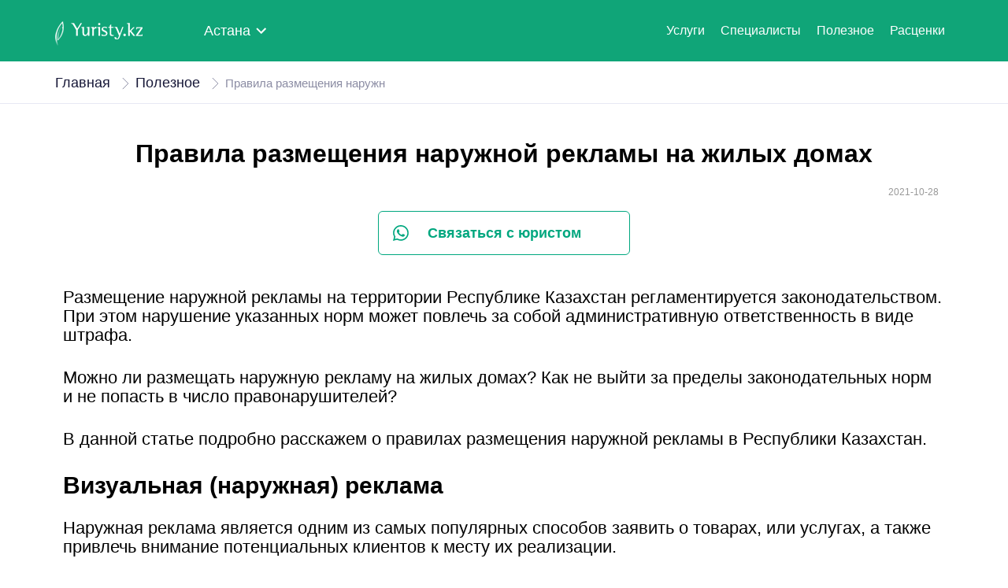

--- FILE ---
content_type: text/html; charset=UTF-8
request_url: https://yuristy.kz/news/polesnoe/pravila-razmeshcheniya-naruzhnoy-reklamy-na-zhilykh-domakh-3561
body_size: 7020
content:
<!DOCTYPE html>

<head>
	<meta charset="UTF-8">
	<meta name="viewport" content="width=device-width, initial-scale=1.0">
	<meta http-equiv="X-UA-Compatible" content="ie=edge">

	
	<link rel="preload" href="/fonts/ProximaNova-Regular.woff?2d2ae2556b24a45ff8d5ed86b07b5783" as='font' crossorigin='anonymous'>
	<link rel="preload" href="/fonts/ProximaNova-Semibold.woff?8feb512e78c18175c552af2be6ae2e02" as='font' crossorigin='anonymous'>
	<link rel="preload" href="/fonts/ProximaNova-Bold.woff?e2cf3dc2f079bf3d5185a02552f153c4" as='font' crossorigin='anonymous'>

	<link rel="stylesheet" href="https://cdnjs.cloudflare.com/ajax/libs/font-awesome/4.7.0/css/font-awesome.min.css" media="none" onload="if(media!='all')media='all'">
	<link rel="stylesheet" href="https://yuristy.kz/front3/css/secondary.css">
	<title>Правила размещения наружной рекламы на жилых домах - yuristy.kz</title>
	<meta name="description" content="Правила размещения наружной рекламы на жилых домах. Как не выйти за пределы законодательных норм и не попасть в число правонарушителей?">
	<meta name="keywords" content="реклама, наружная, визуальная, на жилых домах, на зданиях, рк, кз, казахстан">

	<meta property="og:title" content="Правила размещения наружной рекламы на жилых домах">
<meta property="og:description" content="Размещение наружной реклам...">
<meta property="og:image" content="https://yuristy.kz/uploads/pravila-razmesheniya-naruzhnoi-reklamy-na-zhylyh-domah .jpg">
<meta property="vk:image"  content="https://yuristy.kz/uploads/pravila-razmesheniya-naruzhnoi-reklamy-na-zhylyh-domah .jpg">
<meta property="og:url" content="https://yuristy.kz/news/polesnoe/pravila-razmeshcheniya-naruzhnoy-reklamy-na-zhilykh-domakh-3561">
	
	<link href="https://yuristy.kz/news/polesnoe/pravila-razmeshcheniya-naruzhnoy-reklamy-na-zhilykh-domakh-3561" rel="canonical">
	
	<script>
		var jQueryroot = jQuery("html, body");
		jQuery('a[href*="#"]').click(function (event) {
			if (jQuery.attr(this, "href") == "#") {
				event.preventDefault();
			} else {
				jQueryroot.animate(
					{
						scrollTop: jQuery(jQuery.attr(this, "href")).offset().top
					},
					1000
				);
			}

			return false;
		});
	</script>
	<!-- Yandex.Metrika counter -->
	<script type="text/javascript" >
		(function(m,e,t,r,i,k,a){m[i]=m[i]||function(){(m[i].a=m[i].a||[]).push(arguments)};
			m[i].l=1*new Date();
			for (var j = 0; j < document.scripts.length; j++) {if (document.scripts[j].src === r) { return; }}
			k=e.createElement(t),a=e.getElementsByTagName(t)[0],k.async=1,k.src=r,a.parentNode.insertBefore(k,a)})
		(window, document, "script", "https://mc.yandex.ru/metrika/tag.js", "ym");

		ym(95092545, "init", {
			clickmap:true,
			trackLinks:true,
			accurateTrackBounce:true
		});
	</script>
	<noscript><div><img src="https://mc.yandex.ru/watch/95092545" style="position:absolute; left:-9999px;" alt="" /></div></noscript>
	<!-- /Yandex.Metrika counter -->
	<!-- Google tag (gtag.js) -->
	<script async src="https://www.googletagmanager.com/gtag/js?id=G-WP2SHDTPJ1"></script>
	<script>
		window.dataLayer = window.dataLayer || [];
		function gtag(){dataLayer.push(arguments);}
		gtag('js', new Date());

		gtag('config', 'G-WP2SHDTPJ1');
	</script>
 	<!-- /Yandex.Metrika counter -->
	<script async src="https://pagead2.googlesyndication.com/pagead/js/adsbygoogle.js?client=ca-pub-4748377875794696" crossorigin="anonymous"></script>
	<script async src="https://pagead2.googlesyndication.com/pagead/js/adsbygoogle.js"></script>
</head>
<body>
	<div id="app" :key="key" :hey="key">
		
		
		<!-- новая модалка -->
		<div class="boo-navbar">
			<div class="container">
				<!-- Mobile -->
				<div class="boo-nav-collapsed">
					<div class="top-part">
						<a href="https://yuristy.kz/nur-sultan">
							<img class="mobile-logo" src="https://yuristy.kz/front3/image/Main/image 1.svg" alt="Logo" />
						</a>
						<div class="dropdown">
					<div class="select">
				<span class="boo-nav-city ">
					Астана
					<img src="https://yuristy.kz/front3/image/Main/Icon.svg" alt="Стрелка">
				</span>
			</div>
			    <ul class="dropdown-menu">
		    				<li>
					<a href="https://yuristy.kz/nur-sultan">
						<span class="boo-nav-city ">
							Астана
						</span>
					</a>
				</li>
							<li>
					<a href="https://yuristy.kz/almaty">
						<span class="boo-nav-city ">
							Алматы
						</span>
					</a>
				</li>
							<li>
					<a href="https://yuristy.kz/kokshetau">
						<span class="boo-nav-city ">
							Кокшетау
						</span>
					</a>
				</li>
							<li>
					<a href="https://yuristy.kz/karaganda">
						<span class="boo-nav-city ">
							Караганда
						</span>
					</a>
				</li>
							<li>
					<a href="https://yuristy.kz/semei">
						<span class="boo-nav-city ">
							Семей
						</span>
					</a>
				</li>
							<li>
					<a href="https://yuristy.kz/petropavl">
						<span class="boo-nav-city ">
							Петропавловск
						</span>
					</a>
				</li>
							<li>
					<a href="https://yuristy.kz/pavlodar">
						<span class="boo-nav-city ">
							Павлодар
						</span>
					</a>
				</li>
							<li>
					<a href="https://yuristy.kz/ekibastuz">
						<span class="boo-nav-city ">
							Экибастуз
						</span>
					</a>
				</li>
							<li>
					<a href="https://yuristy.kz/shimkent">
						<span class="boo-nav-city ">
							Шымкент
						</span>
					</a>
				</li>
							<li>
					<a href="https://yuristy.kz/taraz">
						<span class="boo-nav-city ">
							Тараз
						</span>
					</a>
				</li>
							<li>
					<a href="https://yuristy.kz/tald%C4%B1qorgan">
						<span class="boo-nav-city ">
							Талдыкорган
						</span>
					</a>
				</li>
							<li>
					<a href="https://yuristy.kz/aktobe">
						<span class="boo-nav-city ">
							Актобе
						</span>
					</a>
				</li>
							<li>
					<a href="https://yuristy.kz/ust-kamenogorsk">
						<span class="boo-nav-city ">
							Усть-Каменогорск
						</span>
					</a>
				</li>
							<li>
					<a href="https://yuristy.kz/atyrau">
						<span class="boo-nav-city ">
							Атырау
						</span>
					</a>
				</li>
							<li>
					<a href="https://yuristy.kz/kostanay">
						<span class="boo-nav-city ">
							Костанай
						</span>
					</a>
				</li>
							<li>
					<a href="https://yuristy.kz/kyzylorda">
						<span class="boo-nav-city ">
							Кызылорда
						</span>
					</a>
				</li>
							<li>
					<a href="https://yuristy.kz/ural%60sk">
						<span class="boo-nav-city ">
							Уральск
						</span>
					</a>
				</li>
							<li>
					<a href="https://yuristy.kz/aktau">
						<span class="boo-nav-city ">
							Актау
						</span>
					</a>
				</li>
							<li>
					<a href="https://yuristy.kz/turkestan">
						<span class="boo-nav-city ">
							Туркестан
						</span>
					</a>
				</li>
							<li>
					<a href="https://yuristy.kz/zhezkazgan">
						<span class="boo-nav-city ">
							Жезказган
						</span>
					</a>
				</li>
					</ul>
	</div>
						<button class="boo-nav-toggle">
							<!-- <i class="fa fa-fw fa-bars"></i> -->
							<div class="content">
								<div class="hamburger">
									<span></span>
									<span></span>
									<span></span>
									<span></span>
								</div>
							</div>
						</button>
					</div>
				</div>
				<!-- Brand -->
				<div class="boo-nav-brand">
					<a href="https://yuristy.kz/nur-sultan">
						<img src="https://yuristy.kz/front3/image/Main/image 1.svg" alt="Logo" />
					</a>
					<div class="dropdown">
					<div class="select">
				<span class="boo-nav-city ">
					Астана
					<img src="https://yuristy.kz/front3/image/Main/Icon.svg" alt="Стрелка">
				</span>
			</div>
			    <ul class="dropdown-menu">
		    				<li>
					<a href="https://yuristy.kz/nur-sultan">
						<span class="boo-nav-city ">
							Астана
						</span>
					</a>
				</li>
							<li>
					<a href="https://yuristy.kz/almaty">
						<span class="boo-nav-city ">
							Алматы
						</span>
					</a>
				</li>
							<li>
					<a href="https://yuristy.kz/kokshetau">
						<span class="boo-nav-city ">
							Кокшетау
						</span>
					</a>
				</li>
							<li>
					<a href="https://yuristy.kz/karaganda">
						<span class="boo-nav-city ">
							Караганда
						</span>
					</a>
				</li>
							<li>
					<a href="https://yuristy.kz/semei">
						<span class="boo-nav-city ">
							Семей
						</span>
					</a>
				</li>
							<li>
					<a href="https://yuristy.kz/petropavl">
						<span class="boo-nav-city ">
							Петропавловск
						</span>
					</a>
				</li>
							<li>
					<a href="https://yuristy.kz/pavlodar">
						<span class="boo-nav-city ">
							Павлодар
						</span>
					</a>
				</li>
							<li>
					<a href="https://yuristy.kz/ekibastuz">
						<span class="boo-nav-city ">
							Экибастуз
						</span>
					</a>
				</li>
							<li>
					<a href="https://yuristy.kz/shimkent">
						<span class="boo-nav-city ">
							Шымкент
						</span>
					</a>
				</li>
							<li>
					<a href="https://yuristy.kz/taraz">
						<span class="boo-nav-city ">
							Тараз
						</span>
					</a>
				</li>
							<li>
					<a href="https://yuristy.kz/tald%C4%B1qorgan">
						<span class="boo-nav-city ">
							Талдыкорган
						</span>
					</a>
				</li>
							<li>
					<a href="https://yuristy.kz/aktobe">
						<span class="boo-nav-city ">
							Актобе
						</span>
					</a>
				</li>
							<li>
					<a href="https://yuristy.kz/ust-kamenogorsk">
						<span class="boo-nav-city ">
							Усть-Каменогорск
						</span>
					</a>
				</li>
							<li>
					<a href="https://yuristy.kz/atyrau">
						<span class="boo-nav-city ">
							Атырау
						</span>
					</a>
				</li>
							<li>
					<a href="https://yuristy.kz/kostanay">
						<span class="boo-nav-city ">
							Костанай
						</span>
					</a>
				</li>
							<li>
					<a href="https://yuristy.kz/kyzylorda">
						<span class="boo-nav-city ">
							Кызылорда
						</span>
					</a>
				</li>
							<li>
					<a href="https://yuristy.kz/ural%60sk">
						<span class="boo-nav-city ">
							Уральск
						</span>
					</a>
				</li>
							<li>
					<a href="https://yuristy.kz/aktau">
						<span class="boo-nav-city ">
							Актау
						</span>
					</a>
				</li>
							<li>
					<a href="https://yuristy.kz/turkestan">
						<span class="boo-nav-city ">
							Туркестан
						</span>
					</a>
				</li>
							<li>
					<a href="https://yuristy.kz/zhezkazgan">
						<span class="boo-nav-city ">
							Жезказган
						</span>
					</a>
				</li>
					</ul>
	</div>
				</div>
				
				<!-- Nav items -->
				<div class="boo-nav-collapse">
					<ul class="boo-nav-items">
						<li><a href="https://yuristy.kz/nur-sultan/specializaciya">Услуги</a></li>
						<li><a href="https://yuristy.kz/nur-sultan/yuristy">Специалисты</a></li>
						

						<li><a href="https://yuristy.kz/news/polesnoe">Полезное</a></li>
						<li><a href="https://yuristy.kz/price-list">Расценки</a></li>
						
											</ul>
				</div>
			</div>
		</div>

						



		<div class="title pb-3">
	<div class="container">
		<div class="head">
			<div class="row">
				<div class="col-sm">
					<a href="https://yuristy.kz/nur-sultan">Главная</a>
					<span class="head_img"><img src="https://yuristy.kz/front3/image/2. Main/Arrows1.svg" alt="Стрелка"></span>
					<a href="https://yuristy.kz/news/polesnoe">Полезное</a>
					<span class="head_img"><img src="https://yuristy.kz/front3/image/2. Main/Arrows1.svg" alt="Стрелка"></span>
					<span class="head_special">Правила размещения наружн</span></div>
				</div>
			</div>
		</div>
	</div>
</div>
<div class="container">
  	<h1 style="text-align: center;">Правила размещения наружной рекламы на жилых домах</h1>
	<div class="cs-blog-detail">
    	
    	<div class="cs-post-title">
     		<div class="post-option">
            	<span class="post-date">
            		<a><i class="cs-color icon-calendar6"></i>2021-10-28</a>
            	</span>
        	</div>
    	</div>
		<div class="container">
			<!-- статья -->
		</div>
		<div class="d-flex justify-content-center">
			<div class="WhatsApp_block mt-3" style="max-width: 320px;">
				<a href="#" class="wa_icon">
					<img src="https://yuristy.kz/front3/image/Lawyers/icon/icon_WhatsApp.svg" alt="Wa_icon" class="wa_icon">
				</a>
				<a rel="nofollow" target="_blank" href="https://api.whatsapp.com/send?phone=+77021616059&amp;text=%D0%97%D0%B4%D1%80%D0%B0%D0%B2%D1%81%D1%82%D0%B2%D1%83%D0%B9%D1%82%D0%B5,%20%D1%8F%20%D1%81%20%D1%81%D0%B0%D0%B9%D1%82%D0%B0%20Yuristy.kz.%20%D0%A5%D0%BE%D1%87%D1%83%20%D0%BF%D0%BE%D0%BB%D1%83%D1%87%D0%B8%D1%82%D1%8C%20%D0%BA%D0%BE%D0%BD%D1%81%D1%83%D0%BB%D1%8C%D1%82%D0%B0%D1%86%D0%B8%D1%8E." class="wa_text">
					Связаться с юристом
				</a>
			</div>
		</div>
    	<div class="cs-post-option-panel" style="float:none;">
        	<div class="rich-editor-text">
	            <p>Размещение наружной рекламы на территории Республике Казахстан регламентируется законодательством. При этом нарушение указанных норм может повлечь за собой административную ответственность в виде штрафа.&nbsp;</p>

<p>Можно ли размещать наружную рекламу на жилых домах? Как не выйти за пределы законодательных норм и не попасть в число правонарушителей?&nbsp;</p>

<p>В данной статье подробно расскажем о правилах размещения наружной рекламы в Республики Казахстан.&nbsp;</p>

<h2><strong>Визуальная (наружная) реклама</strong></h2>

<p>Наружная реклама является одним из самых популярных способов заявить о товарах, или услугах, а также привлечь внимание потенциальных клиентов к месту их реализации.</p>

<p>При этом следует помнить, что рекламное оформление баннеров и прочих объектов визуальной рекламы подлежит регламентации и должно соответствовать необходимым стандартам.&nbsp;</p>

<p>Согласно Закону &laquo;О рекламе&raquo;, под объектами наружной (визуальной) рекламы понимаются различные сооружения (объемные или плоскостные), в том числе экраны и электронные табло, световые конструкции, и иные средства, которые могут быть использованы для размещения рекламной информации.</p>

<p>Так, объекты наружной рекламы необходимо размещать в соответствии с Законом РК &laquo;О рекламе&raquo;, а также в рамках положения &laquo;Об архитектурной, градостроительной, строительной деятельности, автомобильных дорогах и дорожном движении&raquo;.&nbsp;</p>

<p>Размещение рекламы не должно влиять на безопасность движения транспортных средств, в том числе ухудшать видимость дородных знаков или снижать внимание пользователей дороги. Помимо прочего, объекты наружной рекламы, не зависимо от места размещения, не должны вредить окружающей среде.&nbsp;</p>

<h2><strong>Что не относится к наружной рекламе</strong></h2>

<p>Далеко не всю информацию о деятельности компании можно считать наружной рекламой. Так, согласно ст. 11 Закона &laquo;О рекламе&raquo;, под данное определение не попадают:&nbsp;</p>

<p>1. вывески;</p>

<p>2. данные о режиме работы организации;&nbsp;</p>

<p>3. афиши культурных, спортивных и спортивно-массовых мероприятий, информация о которых размешается в специально отведённых местах;&nbsp;</p>

<p>4. данные о нефтепродуктах и ценах на них, размещаемые на автозаправочных станциях;&nbsp;</p>

<p>5. информация о технических средствах обслуживания и транспортных средствах;</p>

<p>6. данные об объектах, имеющих историческую или культурную ценность;</p>

<p>7. данные о курсе валют, размещённые возле обменных пунктов;&nbsp;</p>

<p>8. информация, размещённая на внутренней стороне витрин или окон, имеющая декоративное (праздничное) назначение, или содержащая сведения:&nbsp;</p>

<ul>
	<li>о товарной продукции внутри помещения;</li>
	<li>о типе оказываемых услуг;</li>
	<li>о средствах индивидуализации.&nbsp;</li>
</ul>

<h2><strong>Что запрещено указывать в наружной рекламе</strong></h2>

<p>Согласно Закону РК &laquo;О рекламе&raquo;, не допустимо размещать в наружной рекламе следующую информацию:&nbsp;</p>

<p>1. информацию о товарах и услугах, реализация которых запрещена в соответствии с законодательством Республики Казахстан;</p>

<p>2. информацию о товарах или услугах, которые подлежат лицензированию в РК, без указания номера лицензии;</p>

<p>3. информацию о незарегистрированных духовных или религиозных организациях.&nbsp;</p>

<p>Помимо прочего, наружная реклама не должна содержать:</p>

<p>1. пропаганду или агитацию к насильственному изменению конституционного строя Республики Казахстан;&nbsp;</p>

<p>2. призывы к нарушению целостности Республики или подрыву безопасности страны;</p>

<p>3. пропаганду насилия, или военных действий;&nbsp;</p>

<p>4. призывы к разжиганию национальных, религиозных или расовых конфликтов;</p>

<p>5. порнографические материалы;</p>

<p>6. сведения, засекреченные в РК;</p>

<p>7. рекламу казино (в том числе электронного и интернет-казино).&nbsp;</p>

<h2><strong>Требования к размещению наружной рекламы на жилых домах</strong></h2>

<p>Требования к размещению наружной рекламы на жилых домах регламентируются нормами Закона РК &laquo;О рекламе&raquo;.&nbsp;</p>

<p>Согласно ст.11, п.7 указанного Закона, собственник объекта наружной рекламы, размещённой на жилых домах, обязан:&nbsp;</p>

<p>&ndash; обеспечить соблюдение эстетических, технических и санитарных норм относительно размещения рекламного объекта;&nbsp;</p>

<p>&ndash; обеспечить безопасность рекламного сооружения для жизни и здоровья людей;&nbsp;</p>

<p>&ndash; демонтировать объект визуальной рекламы, по истечении срока размещения.&nbsp;</p>

<h3><strong>Обратите внимание! Вывеска не является наружной рекламой.&nbsp;</strong></h3>

<p>О правовых различиях рекламы и вывески читайте в статье: &laquo;<a href="http://yuristy.kz/news/polesnoe/vyveska-ili-naruzhnaya-reklama-kak-ne-zarabotat-shtraf-zamanivaya-klientov-9163">Вывеска или наружная реклама? Как не заработать штраф, заманивая клиентов</a>&raquo;.</p>

<p>Что касается наружной рекламы, размещённой на жилом доме &ndash; правила размещения соответствуют общим стандартам наружной рекламы в Республике Казахстан.&nbsp;</p>

<p>Согласно ст.6 Закона &laquo;О рекламе&raquo;, размещение наружной рекламы допустимо только при условии отправки своевременного уведомления о размещении в уполномоченные органы.&nbsp;</p>

<p>Так, распространитель рекламы обязан направить уведомление в местные исполнительные органы, если реклама распространяется в столице, городе республиканского или областного значения.&nbsp;</p>

<p>Если размещение рекламы происходит в городе районного значения, в селе, посёлке или в пределах сельского округа &ndash; уведомление направляется в местные исполнительные органы района.&nbsp;</p>

<p>Уведомление необходимо направить не менее чем за пять рабочих дней до предполагаемой даты размещения наружной рекламы.&nbsp;</p>

<p>К уведомлению необходимо приложить:&nbsp;</p>

<p>1. сведения о периоде и месте размещения рекламы;&nbsp;</p>

<p>2. квитанцию об оплате государственной пошлины за первый месяц размещения наружной рекламы в соответствии с тарифами, установленными Налоговым Кодексом Республики Казахстан;</p>

<p>3. описание рекламы на казахском и русском языке с приложением эскизов оформления.&nbsp;</p>

<p>В некоторых случаях заявителю могут быть направлены замечания, которые необходимо устранить для дальнейшего размещения наружной рекламы.</p>

<p>Если с момента отправки уведомления прошло более четырёх дней, а замечания от уполномоченных органов не поступили &ndash; заявитель вправе разместить наружную рекламу в указанные в уведомлении сроки.</p>
        	</div>
    	</div>
		<div class="d-flex justify-content-center mb-3">
			<div class="WhatsApp_block" style="max-width: 320px;">
				<a href="#" class="wa_icon">
					<img src="https://yuristy.kz/front3/image/Lawyers/icon/icon_WhatsApp.svg" alt="Wa_icon" class="wa_icon">
				</a>
				<a rel="nofollow" target="_blank" href="https://api.whatsapp.com/send?phone=+77021616059&amp;text=%D0%97%D0%B4%D1%80%D0%B0%D0%B2%D1%81%D1%82%D0%B2%D1%83%D0%B9%D1%82%D0%B5,%20%D1%8F%20%D1%81%20%D1%81%D0%B0%D0%B9%D1%82%D0%B0%20Yuristy.kz.%20%D0%A5%D0%BE%D1%87%D1%83%20%D0%BF%D0%BE%D0%BB%D1%83%D1%87%D0%B8%D1%82%D1%8C%20%D0%BA%D0%BE%D0%BD%D1%81%D1%83%D0%BB%D1%8C%D1%82%D0%B0%D1%86%D0%B8%D1%8E." class="wa_text">
					Связаться с юристом
				</a>
			</div>
		</div>
					<!-- Похожие юристы -->
			<div class="similar mt-3 mb-3">
				<div class="container">
					<div class="similar_title">
						<h4 class="mb-0 mt-0">Похожие статьи</h4>
					</div>
					<div class="similar_slider">
																			<div class="similar_block" style="width:280px;">
								<div class="news-block__item">
									<a href="https://yuristy.kz/news/polesnoe/perevod-pensionnykh-nakopleniy-na-investitsionnoe-upravlenie-8841" class="news-block__img">
										<img loading='lazy' src="/uploads/полезное/perevod-chasti-pensionnih-nakoplenii-na-investitzionnuy-deyatel’nost’.png" alt="Перевод  части пенсионных накоплений на инвестиционное управление" class="photonews">
									</a>
									<a href="https://yuristy.kz/news/polesnoe/perevod-pensionnykh-nakopleniy-na-investitsionnoe-upravlenie-8841" class="news-block__title">
										<h3>Перевод  части пенсионных накоплений на инвестиционное управление</h3>

									</a>
									<div class="date">2021-05-14
										<a href="https://yuristy.kz/news/polesnoe/perevod-pensionnykh-nakopleniy-na-investitsionnoe-upravlenie-8841">
											<button class="butpod">Читать</button>
										</a>
									</div>
								</div>
							</div>
													<div class="similar_block" style="width:280px;">
								<div class="news-block__item">
									<a href="https://yuristy.kz/news/polesnoe/obyazatelnoe-sotsialnoe-meditsinskoe-strakhovanie-osms-v-kazakhstane-5097" class="news-block__img">
										<img loading='lazy' src="/uploads/полезное/osms.jpg" alt="Обязательное социальное медицинское страхование (ОСМС) в Казахстане" class="photonews">
									</a>
									<a href="https://yuristy.kz/news/polesnoe/obyazatelnoe-sotsialnoe-meditsinskoe-strakhovanie-osms-v-kazakhstane-5097" class="news-block__title">
										<h3>Обязательное социальное медицинское страхование (ОСМС) в Казахстане</h3>

									</a>
									<div class="date">2020-11-23
										<a href="https://yuristy.kz/news/polesnoe/obyazatelnoe-sotsialnoe-meditsinskoe-strakhovanie-osms-v-kazakhstane-5097">
											<button class="butpod">Читать</button>
										</a>
									</div>
								</div>
							</div>
													<div class="similar_block" style="width:280px;">
								<div class="news-block__item">
									<a href="https://yuristy.kz/news/polesnoe/pravila-razmeshcheniya-naruzhnoy-reklamy-v-kazakhstane-chto-nuzhno-znat-3598" class="news-block__img">
										<img loading='lazy' src="/uploads/полезное/наружная реклама.png" alt="Правила размещения наружной рекламы в Казахстане: что нужно знать?" class="photonews">
									</a>
									<a href="https://yuristy.kz/news/polesnoe/pravila-razmeshcheniya-naruzhnoy-reklamy-v-kazakhstane-chto-nuzhno-znat-3598" class="news-block__title">
										<h3>Правила размещения наружной рекламы в Казахстане: что нужно знать?</h3>

									</a>
									<div class="date">2020-07-22
										<a href="https://yuristy.kz/news/polesnoe/pravila-razmeshcheniya-naruzhnoy-reklamy-v-kazakhstane-chto-nuzhno-znat-3598">
											<button class="butpod">Читать</button>
										</a>
									</div>
								</div>
							</div>
													<div class="similar_block" style="width:280px;">
								<div class="news-block__item">
									<a href="https://yuristy.kz/news/polesnoe/kak-usynovit-rebenka-iz-detskogo-doma-8264" class="news-block__img">
										<img loading='lazy' src="/uploads/Как усыновить ребенка из детского дома.jpg" alt="Как усыновить ребенка из детского дома" class="photonews">
									</a>
									<a href="https://yuristy.kz/news/polesnoe/kak-usynovit-rebenka-iz-detskogo-doma-8264" class="news-block__title">
										<h3>Как усыновить ребенка из детского дома</h3>

									</a>
									<div class="date">2022-01-16
										<a href="https://yuristy.kz/news/polesnoe/kak-usynovit-rebenka-iz-detskogo-doma-8264">
											<button class="butpod">Читать</button>
										</a>
									</div>
								</div>
							</div>
													<div class="similar_block" style="width:280px;">
								<div class="news-block__item">
									<a href="https://yuristy.kz/news/polesnoe/nalog-dlya-frilanserov-v-kazakhstane-nuzhno-li-platit-1618" class="news-block__img">
										<img loading='lazy' src="/uploads/полезное/Nalog-dlya-freelancer.png" alt="Налог для фрилансеров в Казахстане: нужно ли платить?" class="photonews">
									</a>
									<a href="https://yuristy.kz/news/polesnoe/nalog-dlya-frilanserov-v-kazakhstane-nuzhno-li-platit-1618" class="news-block__title">
										<h3>Налог для фрилансеров в Казахстане: нужно ли платить?</h3>

									</a>
									<div class="date">2021-03-22
										<a href="https://yuristy.kz/news/polesnoe/nalog-dlya-frilanserov-v-kazakhstane-nuzhno-li-platit-1618">
											<button class="butpod">Читать</button>
										</a>
									</div>
								</div>
							</div>
											</div>
				</div>
			</div>
		    	
	</div>
</div>


		<footer class="footer">
    <div class="wrapper" style="flex-wrap: wrap;">

        <div class="footer__left">
            <div class="footer__heading">
                <a class="logo-link">
                    <img src="https://yuristy.kz/front3/image/Footer/Logo.svg" alt="LawPro logo">
                </a>
            </div>

            
        </div>
        <!-- /footer__left -->

        <nav class="footer__center">
			<div class="footer__nav-col footer__nav-col--hideable ">
                <h5 class="footer__heading">
                    О нас
                </h5>
                <ul>
                    <li><a class="link link--black" href="https://yuristy.kz/support">Поддержка</a></li>
                </ul>
            </div>

            <div class="footer__nav-col">
                <h5 class="footer__heading">
                    Пользователям
                </h5>
                <ul>
					<li><a class="link link--black" href="https://yuristy.kz/nur-sultan/specializaciya">Услуги</a></li>
                    <li><a class="link link--black" href="https://yuristy.kz/nur-sultan/yuristy">Все специалисты</a></li>


                    <li><a class="link link--black" href="https://yuristy.kz/news/polesnoe">Полезное</a></li>
					<li><a class="link link--black" href="https://yuristy.kz/price-list">Расценки</a></li> 
                </ul>
            </div>

            <div class="footer__nav-col">
                <h5 class="footer__heading">
					О компании
				</h5>
                <p class="my-0" style="line-height: 19px;">ТОО "YUR.KZ - КОМАНДА ЮРИСТОВ"</p>
                <p class="my-0" style="line-height: 19px;">БИН (ИИН): 230440037446</p>
                <p class="my-0" style="line-height: 19px;">Банк: АО "Kaspi Bank"</p>
                <p class="my-0" style="line-height: 19px;">КБе: 17</p>
                <p class="my-0" style="line-height: 19px;">БИК: CASPKZKA</p>
                <p class="my-0" style="line-height: 19px;">Номер счёта: KZ06722S000024426856</p>
            </div>
        </nav>

		<div class="footer__right">
			<span class="footer__copyright">
                © 2019 - 2025 Yuristy.kz<br>
            </span>
			<div class="form-row-block form-row-block--sm reklamama">
				По вопросам предложения и сотрудничества:<br>
				<a href="mailto:adm.yuristy.kz@gmail.com" target="_blank" class="link link--black">
					adm.yuristy.kz@gmail.com
				</a>
			</div>

		</div>
    </div>
</footer>



		
	</div>
	<script src="https://yuristy.kz/js/app.js"></script>
	
	<!-- Yandex.Metrika counter -->
	<script type="text/javascript" >
		(function(m,e,t,r,i,k,a){m[i]=m[i]||function(){(m[i].a=m[i].a||[]).push(arguments)};
		m[i].l=1*new Date();k=e.createElement(t),a=e.getElementsByTagName(t)[0],k.async=1,k.src=r,a.parentNode.insertBefore(k,a)})
		(window, document, "script", "https://mc.yandex.ru/metrika/tag.js", "ym");
	 
		ym(60921955, "init", {
			 clickmap:true,
			 trackLinks:true,
			 accurateTrackBounce:true,
			 webvisor:true
		});
	</script>
	<script>
		jQuery(".adsbygoogle").map(() => {
			try {
			(adsbygoogle = window.adsbygoogle || []).push({});
			} catch (ex) {}
		})
	</script>
</body>
</html>


--- FILE ---
content_type: text/html; charset=utf-8
request_url: https://www.google.com/recaptcha/api2/aframe
body_size: 267
content:
<!DOCTYPE HTML><html><head><meta http-equiv="content-type" content="text/html; charset=UTF-8"></head><body><script nonce="BNd-1gWtrUTyN4EtQO9V9g">/** Anti-fraud and anti-abuse applications only. See google.com/recaptcha */ try{var clients={'sodar':'https://pagead2.googlesyndication.com/pagead/sodar?'};window.addEventListener("message",function(a){try{if(a.source===window.parent){var b=JSON.parse(a.data);var c=clients[b['id']];if(c){var d=document.createElement('img');d.src=c+b['params']+'&rc='+(localStorage.getItem("rc::a")?sessionStorage.getItem("rc::b"):"");window.document.body.appendChild(d);sessionStorage.setItem("rc::e",parseInt(sessionStorage.getItem("rc::e")||0)+1);localStorage.setItem("rc::h",'1764435366402');}}}catch(b){}});window.parent.postMessage("_grecaptcha_ready", "*");}catch(b){}</script></body></html>

--- FILE ---
content_type: text/css
request_url: https://yuristy.kz/front3/css/secondary.css
body_size: 30075
content:
/*! normalize.css v8.0.1 | MIT License | github.com/necolas/normalize.css */html{line-height:1.15;-webkit-text-size-adjust:100%}body{margin:0}main{display:block}h1{font-size:2em;margin:.67em 0}hr{box-sizing:content-box;height:0;overflow:visible}pre{font-family:monospace,monospace;font-size:1em}a{background-color:transparent}abbr[title]{border-bottom:none;text-decoration:underline;-webkit-text-decoration:underline dotted;text-decoration:underline dotted}b,strong{font-weight:bolder}code,kbd,samp{font-family:monospace,monospace;font-size:1em}small{font-size:80%}sub,sup{font-size:75%;line-height:0;position:relative;vertical-align:baseline}sub{bottom:-.25em}sup{top:-.5em}img{border-style:none}button,input,optgroup,select,textarea{font-family:inherit;line-height:1.15;margin:0}button,input{overflow:visible}button,select{text-transform:none}[type=button],[type=reset],[type=submit],button{-webkit-appearance:button}[type=button]::-moz-focus-inner,[type=reset]::-moz-focus-inner,[type=submit]::-moz-focus-inner,button::-moz-focus-inner{border-style:none;padding:0}[type=button]:-moz-focusring,[type=reset]:-moz-focusring,[type=submit]:-moz-focusring,button:-moz-focusring{outline:1px dotted ButtonText}fieldset{padding:.35em .75em .625em}legend{box-sizing:border-box;color:inherit;display:table;max-width:100%;padding:0;white-space:normal}progress{vertical-align:baseline}textarea{overflow:auto}[type=checkbox],[type=radio]{box-sizing:border-box;padding:0}[type=number]::-webkit-inner-spin-button,[type=number]::-webkit-outer-spin-button{height:auto}[type=search]{-webkit-appearance:textfield;outline-offset:-2px}[type=search]::-webkit-search-decoration{-webkit-appearance:none}::-webkit-file-upload-button{-webkit-appearance:button;font:inherit}details{display:block}summary{display:list-item}[hidden],template{display:none}@font-face{font-family:Proxima Nova Regular;src:url(/fonts/ProximaNova-Regular.eot?b7c512788e3c77b0196f0bace8a88418);src:url(/fonts/ProximaNova-Regular.eot?b7c512788e3c77b0196f0bace8a88418?#iefix) format("embedded-opentype"),url(/fonts/ProximaNova-Regular.woff?2d2ae2556b24a45ff8d5ed86b07b5783) format("woff"),url(/fonts/ProximaNova-Regular.ttf?7ce6760d17685c466ba04d1b2c63c38b) format("truetype");font-weight:400;font-style:normal}@font-face{font-family:Proxima Nova Semibold;src:url(/fonts/ProximaNova-Semibold.eot?cddac6589ca25eb44179341774222e79);src:url(/fonts/ProximaNova-Semibold.eot?cddac6589ca25eb44179341774222e79?#iefix) format("embedded-opentype"),url(/fonts/ProximaNova-Semibold.woff?8feb512e78c18175c552af2be6ae2e02) format("woff"),url(/fonts/ProximaNova-Semibold.ttf?df8c626474a73ab7a8b511655597c7c4) format("truetype");font-weight:400;font-style:normal}@font-face{font-family:Proxima Nova Bold;src:url(/fonts/ProximaNova-Bold.eot?10141a9d737da9c84e6e14ec5a562c6c);src:url(/fonts/ProximaNova-Bold.eot?10141a9d737da9c84e6e14ec5a562c6c?#iefix) format("embedded-opentype"),url(/fonts/ProximaNova-Bold.woff?e2cf3dc2f079bf3d5185a02552f153c4) format("woff"),url(/fonts/ProximaNova-Bold.ttf?926a08fb27e3303c7452b0bdd2d5e5ab) format("truetype");font-weight:400;font-style:normal}.boo-nav-city img{transform:translateY(2px)}.boo-nav-brand{display:none;order:1;vertical-align:middle;margin-right:15px}.boo-nav-brand img{display:inline-block}.boo-nav-brand a img{padding-top:10px}.boo-nav-collapse{-ms-grid-row-align:center}.dropdown .dropdown-menu li{padding:10px}.mo .form input{width:100%;border-radius:6px;border:1px solid #e7e8f4;padding:20px}@media screen and (max-width:650px){.model label{font-size:0}.model label:before{margin:0;font-size:18px}}@media screen and (max-width:650px){.model2 label{font-size:0}.model2 label:before{margin:0;font-size:18px}}.main h1{margin-top:138px}.services{border-bottom:1px solid #e7e8f4}.photo{width:148px;height:148px;-o-object-fit:cover;object-fit:cover;border-radius:6px;display:block}.info_button,.lawyer_button{cursor:pointer}.head_sort{padding:10px 10px 10px 44px}.lawyer_btn{margin-bottom:80px}@media screen and (max-width:650px){label:before{margin:0;font-size:18px}}@media screen and (min-width:960px){.boo-navbar{flex-wrap:nowrap;padding:15px 40px}.boo-nav-collapse{order:2;padding-top:0;display:inline-block!important}.boo-nav-collapse .mobile-logo{transform:translateY(-40px)}.boo-nav-brand{display:inline-block}.boo-nav-items{flex-direction:row;align-items:center}.boo-nav-collapsed{display:none}}@media (max-width:768px){.boo-nav-city{font-size:20px}.boo-nav-collapsed img{margin-top:25px;width:100%;transform:translateY(3px)}.dropdown .select{cursor:pointer;display:block;padding:0 10px;transform:translate(110px,-26px)}.dropdown .dropdown-menu{transform:translateX(110px)}.boo-nav-collapsed .boo-nav-toggle{transform:translate(10px,8px)}.title{border:none}.content{display:flex;justify-content:center;align-items:center;padding-right:20px}.hamburger{position:absolute;width:40px;height:40px;box-sizing:border-box;cursor:pointer}.hamburger span{position:absolute;display:block;height:4px;width:30px;background:#fff;transition:all 0s .2s}.hamburger span:first-child{left:7px;top:9px;transition:.2s .2s,opacity 0s .2s}.hamburger span:nth-child(2),.hamburger span:nth-child(3){top:18px;left:7px;transition:.2s 0s}.hamburger span:nth-child(4){top:27px;left:7px;transition:.2s .2s,opacity 0s .2s}.hamburger.active span:first-child{left:7px;top:18px;opacity:0;transition:.2s 0s,opacity 0s .2s}.hamburger.active span:nth-child(2){transform:rotate(-45deg);transition:.2s .2s}.hamburger.active span:nth-child(3){transform:rotate(45deg);transition:.2s .2s}.hamburger.active span:nth-child(4){top:18px;opacity:0;transition:.2s 0s,opacity 0s .2s}.boo-navbar-city .boo-navbar{padding:0 20px}.boo-navbar-city .boo-navbar-city{font-size:20px}.boo-nav-collapse .boo-nav-items a{margin-top:20px;font-size:20px;text-align:left}.boo-nav-collapse .btn_stroke{padding:20px 150px;font-size:18px;display:block;margin:30px 0 0;text-align:center}.boo-nav-collapse .btn_fill{font-size:18px;padding:20px 120px;border:none;margin-left:0;display:block;margin-bottom:40px;text-align:center}.navigation{display:none}.mo2 .modal-bg2 .modal2,.mo .modal-bg2 .modal2{margin:0 auto;max-width:100%}#mask{width:100%}.model,.model2{width:320px;position:absolute}.model2 .close img,.model .close img{transform:translate(290px,35px)}.model2_heder,.model_heder{height:70px}.model2_heder-text,.model_heder-text{padding:20px;font-size:20px}.model2_type,.model_type{font-size:20px;margin-bottom:20px}.model2_btn button,.model_btn button{width:100%;border-radius:6px;margin-top:20px}.model2 form,.model form{margin-top:10px}.model2 form input,.model form input{margin-top:10px;height:50px;padding:10px}.model2 section,.model section{display:none;padding:20px}.model2 input,.model input{display:none}.model2 label,.model label{display:inline-block;margin:0 0 -1px;padding:10px;font-size:14px}.model2 .chB,.model .chB{text-align:left;margin-top:20px}.model2 .chB input[type=checkbox],.model .chB input[type=checkbox]{display:none}.model2 .chB label:before,.model .chB label:before{content:" ";display:inline-block;width:20px;height:20px;vertical-align:middle;border-radius:3px;border:1px solid #e7e8f4;margin-left:-10px;margin-right:10px}.model2 .model_check,.model .model_check{font-size:14px;text-align:left}.model2 .model_special,.model .model_special{text-align:left;margin-top:20px;display:block}.model2 .model_special-cadr,.model .model_special-cadr{padding:5px;border-radius:4px;font-size:14px}.model2 .model_special-cadr button,.model .model_special-cadr button{border-radius:20px;padding:2px 7px;font-size:12px;margin-bottom:20px}.model2 .model_check-i,.model .model_check-i{display:inline-block}.model2 form{margin-top:0}.model2 .model_type{margin-bottom:0}.model2_section{padding-top:0}.model_socal-text{font-size:18px}.model_socal-icon{margin-top:10px}.head_sort .select-wrapper .select-rating,.head_sort .select-wrapper .select-reviews{margin-right:0}.main{background:url(/images/main_img.png?351757995880998c828b1ff6eb26bf70);padding:120px 20px 20px}.main form.catalin input::-webkit-input-placeholder{padding:0}.main input[type=text]{padding:20px}.main h1{margin-top:50px;margin-bottom:26px;padding:0;font-size:30px;line-height:1.2;width:100%}.main form{display:flex;flex-direction:column;margin-bottom:100px;width:100%}.main form.catalin button,.main form.catalin input{width:100%;border-radius:6px}.main form.catalin button{margin-top:20px;font-size:18px}.factodes{display:flex;justify-content:center}.factodes_blocks{transform:translateY(-80px);text-align:center;padding:20px 0;border-radius:6px;margin:20px 0;background-color:#fff}.factodes_block,.factodes_blocks{display:flex;flex-direction:column;align-items:center}.factodes_block{border:none;padding:40px 0}.factodes_block img{width:90px}.factodes_text{padding-left:0}.factodes_textt{font-size:20px;margin-top:15px;width:100%}.factodes_fact{font-size:16px;padding:16px 40px;margin-top:20px}.special{margin:0;border-bottom:none;padding-bottom:0;color:#161737}.special .title{margin:0 0 40px;padding:0;font-size:30px}.special_blocks{display:flex;flex-direction:column;align-items:center;width:100%}.special_block{width:100%;margin:20px 0 0}.lawyers .title{font-size:30px;margin-top:0;margin-bottom:0}.lawyer_btn,.lawyer_button{width:80%}.lawyer{display:none}.lawyers a{color:#161737}.lawyers_mobile{display:block;font-family:Proxima Nova Regular,sans-serif;color:#161737}.lawyers_mobile .card{border-bottom:1px solid #e7e8f4;padding-bottom:30px;padding-top:25px}.lawyers_photo img{width:166px;height:148px;-o-object-fit:cover;object-fit:cover;border-radius:6px;display:block}.lawyers_name,.lawyers_name h1{font-size:30px}.lawyers_name a{color:#161737}.lawyers_stars{font-size:20px;margin-top:10px}.lawyers_stars img{transform:translateY(2px)}.lawyers_rewyes{font-size:20px;margin-top:10px}.lawyers_rewyes img{transform:translateY(3px);padding-right:4px}.lawyers_rewyes a{color:#161737}.lawyers_specialization{font-size:20px;margin-top:15px}.lawyers_specialization img{transform:translateY(6px)}.lawyers_uslugi{max-height:130px;overflow:hidden;margin-top:10px;width:70%}.lawyers_uslugi .spec{padding:6px;background-color:#f8f8fe;border-radius:4px;line-height:2.5;font-size:18px}.lawyers_adress{margin-top:20px;font-size:20px}.lawyers_adress img{transform:translateY(3.5px)}.lawyers_graphick{margin-top:20px;font-size:20px}.lawyers_graphick img{transform:translateY(2.5px)}.lawyers_week{margin-top:25px}.lawyers_week .output,.lawyers_week .weekdays{padding:10px;border-radius:4px;font-family:Proxima Nova Semibold,sans-serif}.lawyers_week .weekdays{border:1px solid #10a578;color:#10a578}.lawyers_week .output{border:1px solid #e7e8f4;color:#e7e8f4}.lawyers_consultation{width:80%}.lawyers_consultation .yes{display:flex;justify-content:space-between;align-items:center;color:#10a578;font-family:Proxima Nova Semibold,sans-serif;margin-top:25px;border-radius:6px;background-color:#e3f8e9;padding:10px 30px;font-size:18px}.lawyers_consultation .yes span{padding:10px 22px;border-radius:4px;background-color:#10a578;color:#fff}.lawyers_consultation .no{font-size:18px;font-family:Proxima Nova Regular,sans-serif;margin-top:30px;color:#161737;margin-bottom:20px}.lawyers_consultation .no span{margin-left:5px;color:#8c8da4;padding:5px 10px;border-radius:4px;background-color:#f8f8fe}.lawyers_phone{width:80%}.lawyers_phone .phone{display:flex;justify-content:center;align-items:center;margin-top:10px;text-align:center;border-radius:6px;background-color:#f8f8fe;padding:10px 30px;color:#161737;font-size:20px}.lawyers_phone .phone a,.lawyers_phone .phone button{color:#10a578;font-family:Proxima Nova Semibold,sans-serif;margin-left:5px;font-size:17px}.lawyers_phone .phone button{background-color:transparent;border:none}.lawyers_whtasapp{width:80%}.lawyers_whtasapp .whtasapp{font-size:20px;display:flex;justify-content:space-between;align-items:center;margin-top:10px;border-radius:6px;border:1px solid #10a578;background-color:transparent;padding:25px}.lawyers_whtasapp .whtasapp-text{color:#10a578;font-family:Proxima Nova Semibold,sans-serif;font-size:20px}.services{border:none;padding-bottom:0;margin-top:40px}.services .db{display:none}.services_block{padding:0}.services_block button{background-color:transparent;border:none;font-size:18px;font-family:Proxima Nova Regular,sans-serif;padding:0}.services_block .all{display:block;color:#10a578;margin-bottom:15px;cursor:pointer}.services .serv{margin-bottom:36px}.useful{margin-top:80px;padding:0 20px}.useful_blocks{display:flex;flex-direction:column;align-items:start}.useful_img img{width:100%}.useful_block{margin-top:40px}.useful_button{margin-top:35px;width:100%;margin-bottom:60px}.useful_text{height:40px}.useful_read,.useful_text{font-size:16px}.info{margin:0;padding:60px 20px 0}.info_title h2{font-size:18px;line-height:1.3}.info_title h3{font-size:18px}.info_block{display:flex;flex-direction:column}.info_img img{width:160px}.info_title{margin-top:20px}.info_subtitle{padding:0}.info_button{margin-top:40px;margin-bottom:60px;width:100%}.service{padding:40px 20px 0}.service_text-1{font-size:16px}.service h2{font-size:30px}.service_button{margin-top:50px;margin-bottom:60px;width:100%}.footer{height:100%;font-size:18px;text-align:left;padding:40px 20px}.footer .dropdown .select{padding:0}.footer button{margin-top:30px}.footer_blocks{display:flex;flex-direction:column;margin-bottom:0}.footer_city,.footer_companies,.footer_notaries,.footer_specialists,.footer_useful{margin-top:20px}.footer_btns{text-align:left}.footer_btn-1{width:30%}.footer_btn-2{width:60%}.footer .info{display:flex;flex-direction:column;justify-content:start;padding-left:0;padding-bottom:0;border:none}.footer_info{text-align:left;font-size:16px;width:50%}.footer_socials{text-align:left;margin-top:5px}.form{background-color:#f7f7f7}.form form.catalin button,.form form.catalin input{width:100%;border-radius:6px}.form form.catalin button{margin-top:10px}.title{background-color:#f7f7f7;margin:0;padding-top:20px}.head_title h4{font-size:40px;max-width:450px}.head_sort{margin-top:10px;padding-bottom:0}.yurists .dropdown{margin:15px auto;height:auto}.yurists a{padding:15px}.yurists .select-wrapper .select{margin-top:10px}.yurists .select-wrapper .select-rating{width:25%}.yurists .select-wrapper .select-reviews{width:45%}.yurists .select-wrapper .select-consultation{margin-top:10px;margin-left:20px;width:70%}.lawyer_btn{margin-top:20px;display:block;padding:0;margin-bottom:60px}.lawyer_btn button{height:70px;background-color:#10a578;border:none;border-radius:6px;color:#fff;width:100%}.lawyer_btn img{display:none}.register{padding-top:60px}.register_title{font-size:18px;padding:0 140px}.register_conditions{font-size:16px}.register_btn button{margin-top:20px}.register_already{margin-top:40px}.register_already-title{font-size:18px}.register_already-text{padding-top:10px;font-size:16px}.similar{padding:0 20px}.similar_image img{width:50%}}@media (max-width:670px){.main{padding-top:40px}.hamburger{width:10px}.dropdown{padding:3px 0}.boo-navbar{padding:0 20px}.boo-nav-collapsed>a img{width:100px;margin-top:18px}.boo-nav-city{font-size:14px}.register{padding-top:60px}.register_title{font-size:18px;padding:0 20px}.register_conditions{font-size:16px}.register_btn button{margin-top:20px}.register_already{margin-top:40px}.register_already-title{font-size:18px}.register_already-text{padding-top:10px;font-size:16px}}@media (max-width:578px){.factodes{background-color:#fff;margin:0 20px;display:flex;justify-content:center;z-index:500}.factodes_blocks{padding:0}.factodes_block{padding:28px}.special{margin:0 20px}.special_blocks{width:100%}.services_block{margin:0}.lawyers_uslugi{width:100%}.lawyers_consultation .cons{padding-right:10px}.lawyers_phone{width:80%}.lawyers_phone .phone{padding-right:20px}.useful .title{font-size:30px;margin-bottom:0}.footer_info{font-size:14px;width:80%}}@media (max-width:575px){.mo2 .modal-bg2 .modal2{min-width:320px;max-width:575px;margin:0 auto}.mo2 .modal-bg2 .modal2 .wrapper{padding:20px}.mo2 .form{padding:0}.mo2 .modal-social{padding:30px 0 0 30px}.mo .form-check label:before{margin-left:10px}.mo .modal-bg .modal{min-width:320px;max-width:575px;margin:0 auto}.mo .modal-bg .modal .wrapper{padding:20px}.mo .form{padding:0}.mo .modal-social{padding:30px 0 0 30px}.mo ul.tabs li{margin-bottom:10px}.mo label{font-size:18px}.mo .form-check{text-align:left;font-size:10px}.mo .form-check label:before{margin-left:0}.main{padding-top:55px}.form,.head,.low_2{padding:0 20px}.lawyer_btn,.lawyer_button{margin:30px 0;width:100%}.lawyers{margin:0 20px}.head_sort{padding-left:0}.yurists .select-wrapper .select{margin:10px 0}.yurists .select-wrapper .select-rating{width:18%;margin-right:15px}.yurists .select-wrapper .select-reviews{width:30%}.yurists .select-wrapper .select-consultation{display:block;margin:0;width:47%}.about,.firms{padding:0 20px}.review{padding:20px 20px 0}.review h4,.similar h4{font-size:30px}}@media (max-width:480px){.mo ul.tabs li{margin:0 106px 10px 0}.special .title{margin-bottom:0}.lawyer_btn,.lawyer_button{width:100%}.useful_text{height:60px}.lawyers_name{font-size:18px}.lawyers_specialization{font-size:16px}.lawyers_rewyes,.lawyers_stars{font-size:15px}.lawyers_uslugi .spec{font-size:14px}.lawyers_adress,.lawyers_graphick{font-size:16px}.lawyers_week{font-size:13px}.lawyers_consultation{width:100%}.lawyers_consultation .yes{padding-right:10px;font-size:15px}.lawyers_consultation .yes span{font-size:16px}.lawyers_consultation .no{font-size:15px}.lawyers_phone{width:100%}.lawyers_phone .phone{padding:20px;font-size:18px}.lawyers_phone .phone button{font-size:15px}.lawyers_whtasapp{width:100%}.lawyers_whtasapp .whtasapp{padding:20px;font-size:18px}.low_2 .lawyer_btn button{width:100%}.yurists .select-wrapper .select-rating{width:25%;margin-right:15px}.yurists .select-wrapper .select-reviews{width:42%}.yurists .select-wrapper .select-consultation{display:block;width:65%}.head_title h4{font-size:30px}.register{padding:60px 20px 0}.register_conditions{padding:10px 50px}.register_already{padding:30px 15px}.register_btn{width:100%}}.news-block{width:100%;margin-bottom:100px}.news-block__wrap:after{content:"";display:table;clear:both}.news-block__item{float:left;width:280px;box-sizing:border-box;padding:15px 10px}@media (max-width:480px){.news-block__item{width:100%;float:none}}.news-block__img{display:block}.news-block__img img{max-width:100%}.news-block__title{display:block;text-decoration:none;margin:15px 0 7px;color:#10a578!important}.news-block__title h3{font-size:16px;font-weight:700;margin:0;color:inherit}.news-block__content{display:block;font-size:14px}.date{text-align:left;font-size:14px;line-height:24px;font-family:Proxima Nova Semibold,sans-serif;color:#000;margin-bottom:10px}.cs-blog{margin-bottom:30px}.cs-blog h2{font-size:20px;letter-spacing:-1px;line-height:29px;margin:0 0 11px;position:relative;text-transform:uppercase}.cs-blog:after{clear:both;content:"";display:block}ul.blog-list{list-style:outside none none;margin:-30px 0 0;padding:0;position:relative;width:100%}.blog-list.blog-slide,.blog-list.blog-slider{margin:0}ul.blog-list li{float:left;list-style:outside none none;margin:30px 0 0}.blog-slide .slick-list{margin:0 -15px}ul.blog-list.blog-slide li{margin-bottom:10px;margin-top:0}ul.blog-list li:first-child{border:0}ul.blog-list li figure{overflow:hidden;position:relative}ul.blog-list li figure img{width:100%}ul.blog-list li .cs-text{border:1px solid #f0f0f0;overflow:hidden;padding:15px 20px}.cs-blog-detail .cs-text .post-option{border-top:1px solid #f0f0f0;float:left;padding-top:10px;width:100%}.cs-blog-detail .cs-text .post-option span a{color:#777}.widget ul.blog-list li .cs-text{height:auto;margin:0;min-height:inherit;padding:9px 0 13px}ul.blog-list li .cs-text span{color:#8b919e;display:inline-block;font-size:12px;line-height:19px}ul.blog-list li .cs-text p{margin-bottom:12px}ul.blog-list li .cs-text h5{border-bottom:1px solid #fff;font-size:15px;margin:0;min-height:56px;padding:0 0 5px}ul.blog-list li .cs-text h5 a{color:#292c33}ul.blog-list li .cs-text .readmore{float:right;font-size:11px;line-height:20px;padding-top:6px;position:relative;text-transform:uppercase}ul.blog-list .slick-list.draggable{overflow:hidden}.cs-auther-name a{color:#999}.blog-list .slick-arrow{background-color:#f9f9f9;float:left;height:29px;margin:5px 0 0 5px;text-align:center;width:29px}.blog-list .slick-arrow a{color:#999;font-size:18px;line-height:32px}.cs-blog.classic{margin:0 0 30px}.cs-blog.classic ul{margin:0}.cs-blog.classic li{border-top:2px solid #eceef0;float:left;list-style:outside none none;padding:16px 0;width:100%}.cs-blog.classic p{display:inline-block;font-size:16px;font-weight:500;margin:0 -4px 0 0;vertical-align:middle;width:100%}.cs-blog.classic p i{color:#c4c6c8;margin:0 10px 0 0;vertical-align:middle}.cs-blog.classic span{display:inline-block;float:right;font-size:12px;text-align:right;vertical-align:middle}.cs-blog.classic span i{color:#e2e5e8;float:right;font-size:24px;margin:2px 0 0 10px}.cs-pagination-blog{margin-bottom:30px}.cs-blog.blog-medium{border-bottom:0;margin:0;padding-bottom:30px}.cs-blog.blog-medium:after{clear:both;content:"";display:block}.cs-blog.blog-medium .blog-text .cs-post-title{clear:both}.cs-blog .cs-media figure{position:relative}.cs-blog .cs-media figure figcaption{background-color:rgba(0,0,0,.5);height:100%;left:0;opacity:0;position:absolute;top:0;transition:all .3s ease-in-out 0s;visibility:hidden;width:100%}.cs-blog .cs-media:hover figure figcaption{opacity:1;visibility:visible}.cs-blog.blog-medium .post-title h3{margin-bottom:0}.cs-blog .post-title{margin-bottom:10px}.cs-blog.blog-medium .cs-media figure figcaption .cs-readmore a{color:#fff;font-size:24px;left:50%;margin:-10px 0 0 -65px;position:absolute;top:50%;transform:scale(.7)}.cs-blog.blog-medium .cs-media:hover figure figcaption .cs-readmore a{transform:scale(1)}.cs-blog.blog-medium:last-child{border-bottom:none;padding-bottom:40px}.blog-medium .cs-media{display:inline-block;margin-right:30px;vertical-align:middle;width:37%}.blog-modern .cs-media{display:inline-block;margin-right:-4px;vertical-align:middle;width:48.6%}.blog-medium .cs-media figure img,.blog-modern .cs-media img{width:100%}.blog-medium .cs-media~.blog-text{display:inline-block;float:none;margin-right:0;vertical-align:middle;width:58%}.blog-modern .blog-text{display:inline-block;margin-right:-4px;padding-left:30px;vertical-align:middle;width:51.4%}.blog-modern .blog-text .cs-post-title{margin-bottom:5px;padding-bottom:1px;position:relative}.blog-modern .blog-text .cs-post-title:after{bottom:1px;content:"";height:1px;left:0;position:absolute;width:27px}.blog-modern .blog-text .blog-separator{margin:0 0 10px}.blog-modern .blog-text .blog-separator:before{display:none}.blog-medium .blog-text{width:99.1%}.blog-medium .blog-text p{display:inline;margin:0 0 15px}.blog-medium .blog-separator{margin:0 0 10px}.cs-blog-detail .cs-categories,.cs-blog .cs-categories{display:block;margin:0 0 12px}.cs-blog-detail .cs-categories a,.cs-blog .cs-categories a{border-bottom:2px solid #ededed;color:#55a747;display:inline-block;font-size:10px;margin-right:5px;padding-bottom:2px;text-transform:uppercase}.cs-blog-detail .post-option{float:right}.cs-blog-detail .post-option span a,.cs-blog .post-option span a{color:#999!important;display:inline-block;font-size:12px;margin-right:18px;vertical-align:middle}.cs-blog-detail .post-option span i,.cs-blog .post-option span i{display:inline-block;font-size:14px;margin-right:10px;vertical-align:middle}.cs-blog-detail .post-option span.post-category i{margin:0}.cs-blog-detail .post-option .post-category a{margin-left:10px;margin-right:0}.cs-blog-detail .post-option .post-date{margin-left:18px}.cs-blog-detail .cs-text .post-option span i{float:left;margin:3px 8px 0 0}.cs-blog.blog-grid figure img{width:100%}.cs-blog.blog-grid .cs-media~.blog-text{margin:-30px 0 0;padding:0 10px;position:relative;z-index:1}.cs-blog.blog-grid .cs-inner-bolg{background-color:#fff;display:inline-block;padding:20px 25px;width:100%}.cs-blog.blog-grid .blog-text p{margin:0 0 5px}.cs-blog.blog-grid .post-option{line-height:normal;margin:0 0 10px}.cs-blog.blog-grid .post-option span{color:#8b919e;font-size:10px;margin:0 15px 0 0;position:relative;text-transform:uppercase}.cs-blog.blog-grid .post-option span:before{background-color:#8b919e;border-radius:100%;content:"";height:3px;left:-10px;position:absolute;top:5px;width:3px}.cs-blog.blog-grid .post-option span:last-child{margin:0}.cs-blog.blog-grid .post-option span:first-child:before{display:none}.cs-blog.blog-grid .read-more{display:inline-block;font-size:12px;position:relative}.cs-blog.blog-grid .read-more:before{content:"\EA88";font-family:icomoon;font-size:14px;position:absolute;right:-15px;top:0}.blog-large .cs-media img{width:100%}.blog-large .cs-text{margin:0 0 20px;position:relative;z-index:1}.blog-large .cs-media~.cs-text{background-color:#fff;margin:0 auto;padding:30px 0 0;width:100%}.cs-blog-detail .cs-author,.cs-blog .cs-author{float:left;margin:0 0 10px}.cs-blog-detail .cs-author figure,.cs-blog .cs-author figure{display:inline-block;height:32px;margin:0 10px 0 0;vertical-align:middle;width:32px}.cs-blog-detail .cs-author figure img,.cs-blog .cs-author figure img{border-radius:100%}.cs-blog-detail .cs-author .cs-text,.cs-blog .cs-author .cs-text{display:inline-block;margin:0;padding:0;vertical-align:middle}.cs-blog-detail .cs-author .cs-text a,.cs-blog .cs-author .cs-text a{color:#555;font-size:13px}.blog-large .post-option,.cs-blog.blog-medium .post-option{float:right}.cs-blog.blog-large .post-option span i,.cs-blog.blog-medium .post-option span i{color:#cfcfcf}.post-option span i{margin-right:5px;transition:all .3s ease-in-out 0s}.blog-separator{border-bottom:1px solid #f1f1f1;display:inline-block;margin:20px 0 25px;position:relative;width:100%}.blog-large .cs-text p{margin:0 0 25px}.blog-large .read-more{border:1px solid;border-radius:20px;display:inline-block;font-size:12px;padding:4px 20px;text-transform:uppercase}.blog-large .cs-post-title{margin:0 0 15px}.blog-large .cs-post-title h3{margin:0}.cs-blog-detail .cs-post-title h1{margin:0 0 10px}.cs-blog-detail .cs-post-title:after{clear:both;content:"";display:block}.cs-blog-detail .cs-main-post img{width:100%}.cs-blog-detail .cs-main-post{margin-bottom:25px}.cs-blog-detail .cs-admin-post .cs-media figure,.cs-blog-detail .cs-admin-post .cs-media figure img{border-radius:100%}.cs-blog-detail .cs-admin-post .cs-text{overflow:hidden}.cs-blog-detail .cs-admin-post{float:left;width:40%}.cs-blog-detail .cs-admin-post .cs-media{float:left;height:46px;margin-right:14px;width:46px}.cs-blog-detail .cs-author-name{color:#ccc;display:inline-block;font-size:14px;margin-right:20px;padding-top:6px;vertical-align:middle}.cs-blog-detail .cs-author-name strong{color:#55a747;display:block;line-height:26px}.cs-blog-detail .cs-more-post{border:1px solid #e4e4e4;border-radius:3px;box-shadow:0 1px 2px rgba(0,0,0,.1);color:#ccc;font-size:11px;padding:6px 8px}.cs-blog-detail .cs-social-share{float:right}.cs-blog-detail .cs-social-media{display:inline-block;margin:0;padding:0}.cs-blog-detail .cs-social-media li{display:inline-block;list-style:outside none none;margin:0;vertical-align:top}.cs-blog-detail .cs-social-media li a{background-color:#fc6d4c;border-radius:50%;color:#fff;display:block;font-size:13px;height:28px;line-height:30px;margin:0 5px 5px 0;text-align:center;width:28px}.cs-blog-detail .cs-social-media li a.cs-more{line-height:33px;padding:0}.cs-blog-detail .cs-social-media li a:before{display:none}.cs-blog-detail .cs-social-media li a[data-original-title=facebook],.cs-blog-detail .cs-social-media li a[data-original-title=Facebook]{background-color:#2b4a8b}.cs-blog-detail .cs-social-media li a[data-original-title=Tumblr],.cs-blog-detail .cs-social-media li a[data-original-title=tumblr]{background-color:#32506d}.cs-blog-detail .cs-social-media li a[data-original-title=Dribbble],.cs-blog-detail .cs-social-media li a[data-original-title=dribbble]{background-color:#ea4c89}.cs-blog-detail .cs-social-media li a[data-original-title=stumbleupon],.cs-blog-detail .cs-social-media li a[data-original-title=Stumbleupon]{background-color:#eb4823}.cs-blog-detail .cs-social-media li a[data-original-title=rss]{background-color:#f06c19}.cs-blog-detail .cs-social-media li a[data-original-title=twitter]{background-color:#1f94d9}.cs-blog-detail .cs-social-media li a[data-original-title=linkedin]{background-color:#10598c}.cs-blog-detail .cs-social-media li a[data-original-title=google]{background-color:#d83936}.cs-blog-detail .cs-social-media li a[data-original-title=youtube],.cs-blog-detail .cs-social-media li a[data-original-title=Youtube]{background-color:#b00}.cs-blog-detail .cs-social-media li a.cs-more .at4-icon{border-radius:10px;margin:5px 0 0 -2px}.cs-blog-detail .cs-share{float:none;left:0;margin:0 15px 0 0;position:absolute;top:0}.cs-blog-detail .cs-share a{color:#333;font-size:18px;font-weight:700}.cs-blog-detail .cs-share-detail:after{clear:both;content:"";display:block}.cs-blog-detail .cs-share-detail{display:inline-block;margin-bottom:0;padding-bottom:0;position:relative;vertical-align:middle;width:49%}.cs-blog-detail .cs-post-option-panel{padding-top:20px;padding-right:10px;padding-left:10px;width:100%}.cs-blog-detail .rich-editor-text p{margin-bottom:30px;font-size:22px}.cs-blog-detail .rich-editor-text h2{font-size:30px}.rich-text-editor blockquote,blockquote{border-left:4px solid;margin:0 0 40px;padding:20px 0 0;position:relative;width:95%}blockquote{background-color:#fcfcfc;font-style:italic;padding:15px 40px 20px 50px!important}blockquote,blockquote p,blockquote span{color:#777;display:block;font-size:16px;line-height:24px;margin-bottom:15px}blockquote .author-name a{color:#999;font-size:11px}blockquote.text-left-align{text-align:left}blockquote.text-right-align{text-align:right}blockquote.text-center-align{text-align:center}.rich-text-editor blockquote:before,blockquote:before{color:#eaeaea;content:"\E9FE";font-family:icomoon;font-size:22px;font-style:normal;left:24px;position:absolute;top:15px;transform:scale(-1)}.rich-text-editor blockquote{background-color:#fcfcfc;font-style:italic;padding:15px 40px 20px 50px}.rich-text-editor blockquote p{margin:0}blockquote>span{margin:0;position:relative}blockquote>span.author-name:after{display:none}blockquote>span:after{color:#eaeaea;content:"\E9FE";display:inline-block;font-family:icomoon;font-size:22px;font-style:normal;margin:0 0 0 8px;position:relative;top:3px}.cs-tags ul li{display:inline-block;list-style:outside none none;margin:0 0 6px}.cs-tags ul li a{display:block;font-size:12px;margin:0 8px 0 0}.cs-tags .tags ul li a{background-color:#f5f5f5;border-radius:20px;color:#777;padding:2px 18px 3px}.comment-respond{margin-bottom:30px}.comment-form ul{list-style:outside none none}.comment-form ul li{margin-bottom:30px}.comment-form .cs-element-title h3{margin:0}.comment-form form .input-holder{position:relative}.comment-form form .input-holder i{color:#cecece;font-size:18px;position:absolute;right:20px;top:15px}.comment-form form .input-holder input[type=text],.comment-form form .input-holder textarea{border:1px solid #e4e4e4;color:#999;font-size:14px;height:50px;margin-bottom:-1px;padding:10px 20px;width:100%}.comment-form form .input-holder textarea{height:214px;margin:0 0 20px}.comment-form form input[type=submit]{background-color:#55a747;color:#fff;display:inline-block;font-size:16px;padding:10px 30px;text-transform:uppercase}.blog-detail{box-shadow:none}.blog-detail .blog-list{float:left;margin-bottom:30px;position:relative;width:100%}.blog-slider-next{right:0}.blog-slider-next,.blog-slider-prev{display:inline-block;position:absolute;top:10px}.blog-slider-prev{right:20px}#comment ul li:after,.author-detail:after,.blog-detail .blog-list:after,.blog-detail:after,.cs-packeges:after{clear:both;content:"";display:block}.blog-title{margin-bottom:25px}.blog-title h3{color:#282828;letter-spacing:-1px;line-height:34px;margin:0 0 10px}.blog-detail .main-post{margin:0 0 25px}.blog-detail .main-post img{width:100%}.author-detail{border-bottom:1px solid #f5f5f5;margin-bottom:10px;padding-bottom:22px}.cs-admin figure{float:left;margin-right:15px}.cs-admin .cs-text{display:inline-block;overflow:hidden;padding-top:8px}.cs-admin .cs-text span{color:#ccc;display:block;font-size:13px;line-height:16px}.cs-admin .cs-text strong{color:#282828;font-size:14px;line-height:18px}.blog-detail h2{line-height:29px;margin:0 0 11px;position:relative;width:91%}.rich-editor-text p{clear:both;line-height:24px;margin-bottom:20px}.butpod{float:right;background:#fff;color:#000;font-family:sans-serif;font-size:15px;border:1px solid #10a578;width:40%;font-weight:700}.fond{position:absolute;padding-top:0;top:0;left:0;right:0;bottom:0;background-color:#1289aa}#share{width:100%;margin:0 auto;background:#fff;text-align:center}.like{font-size:16px;font-weight:700;padding-top:10px;margin-bottom:10px}.push{display:inline-block;min-width:100px;margin:5px 2px 10px;font-size:15px;text-align:center;color:#fff;cursor:pointer;padding:5px}.facebook{background-color:#3b5998}.facebook:hover{background-color:#2d4373;color:#fff;text-decoration:none}.google{background-color:#dd4b39}.google:hover{background-color:#c23321;color:#fff;text-decoration:none}.pinterest{background-color:#bd081c}.pinterest:hover{background-color:#881f12;color:#fff;text-decoration:none}.viber{background-color:#665cac}.viber:hover{background-color:#881f12;color:#fff;text-decoration:none}.twitter{background-color:#55acee}.twitter:hover{background-color:#2795e9;color:#fff;text-decoration:none}.vkontakte{background-color:#587ea3}.vkontakte:hover{background-color:#466482;color:#fff;text-decoration:none}.ok{background-color:#ee8208}.ok:hover{background-color:#a05f20;color:#fff;text-decoration:none}.search1{width:100%;position:relative;display:flex}.searchTerm{width:100%;border:1px solid #10a578;border-right:none;padding:5px;border-radius:5px 0 0 5px;outline:none;color:#9dbfaf}.searchTerm:focus{color:#00b4cc}.searchButton1{width:40px;height:36px;border:1px solid #00b4cc;background:#10a578;text-align:center;color:#fff;border-radius:0 5px 5px 0;cursor:pointer;font-size:20px}.wrap1{width:30%;margin-left:auto;margin-top:30px;margin-right:220px;transform:translate(-50%,-50%)}.news-block__img img{width:100%;height:156px}form.catalin{display:flex;align-items:center}form.catalin input{float:left;border:1px solid #e7e8f4;height:40px;width:300px;margin:0;-webkit-appearance:none;outline:none;border-radius:6px 0 0 6px}form.catalin button{float:left;background-color:#10a578;border-radius:0 6px 6px 0;border:1px solid #e7e8f4;border-left:none;padding:0;margin:0;width:100px;height:40px;cursor:pointer;text-align:center;color:#fff;font-family:Proxima Nova Semibold,sans-serif;font-size:20px}.photonews{width:270px;height:160px;-o-object-fit:cover;object-fit:cover;display:block;margin-bottom:15px;border-radius:6px}@media screen and (max-width:650px){.flex1{margin-top:30px;display:block}}@media screen and (max-width:768px){.lawyer{display:none!important}}@media screen and (max-width:768px){.lowers_mobile{display:block!important}}.lowers_mobile.card{display:none}@media (max-width:768px){.main form.catalin button,.main form.catalin input{width:100%;border-radius:6px}.main form.catalin button{margin-top:20px;font-size:18px}}.wrapperss{display:flex;flex-direction:column;justify-content:center}.xpandable-block{height:55px;overflow:hidden;order:0}.xpand-button{order:1}input[type=checkbox]{display:none}input[type=checkbox]:checked+.xpandable-block{height:auto}label.hidetext{text-decoration:underline;font-size:16px;color:#10a578;order:1;font-size:18px;cursor:pointer;border-radius:6px;width:150px;background-color:transparent;text-align:center;border:1px solid #10a578;transition:background .1s ease-in-out}@media screen and (max-width:650px){label.hidetext{font-size:20px;font-size:16px;color:#10a578;order:1;font-size:18px;cursor:pointer;width:150px;height:25px;border-radius:6px;background-color:transparent;text-align:center;border:1px solid #10a578;transition:background .1s ease-in-out}}.dropdown .dropdown-menu{margin-top:10px}.xpandable-block{height:0}label.hidetext{padding:10px;background:#10a578;color:#fff;border-radius:0;text-decoration:none;text-transform:capitalize}.xpandable-block p{text-align:justify}.head h1{font-size:40px;font-family:Proxima Nova Semibold,sans-serif;margin:24px 0 9px}.dropdown .dropdown-menu li{padding:0}.dropdown .dropdown-menu li a{width:100%;display:flex;align-items:center;justify-content:flex-start;padding:8px 10px}h1.law_name{width:100%;font-style:normal;font-weight:400;font-size:35px;line-height:43px;color:#161737}@media (max-width:768px){h1.law_name{font-style:normal;font-weight:400;font-size:18px;line-height:22px;color:#161737}form.catalin label{width:100%}form.catalin{display:flex;flex-direction:column;margin-bottom:0;width:100%}.main form.catalin{margin-bottom:100px}label.hidetext{height:auto}.lawyers_photo{width:100%}.lawyers_photo a{display:flex;width:100%;align-items:center;justify-content:center}.lawyers_photo a img{width:calc(100% - 10px)}.wrap1{width:100%;margin:30px 0 0;transform:none}.search1 form.catalin{flex-direction:row}.search1 input.searchTerm{width:70%;margin:0 0 0 5%;box-shadow:inset 0 0 0 1px #ccc}button.searchButton1,form.catalin button{width:20%}.rich-editor-text{padding:0 5px}.rich-editor-text p{text-align:justify}.lawyer_block-ingo .name h1{font-family:Proxima Nova Regular,sans-serif;font-size:18px;font-weight:400}}.lawyer_block-ingo .name h1{font-family:Proxima Nova Regular,sans-serif;font-size:25px;font-weight:400}.lawyers_name h1{font-size:30px}.cabLink a,.cabLogout a{margin:0;padding:15px 20px}.cabLink{margin-right:20px;margin-left:18px}@media (max-width:768px){.cabLink{margin:0}.cabLink a,.cabLogout a{text-align:center!important}.boo-nav-collapse .btn_stroke{padding:20px 0}li.cabLogout{margin-bottom:30px}.head_title h1{font-size:30px;max-width:450px}.lawyers_name h1{font-size:18px}}@media (max-width:480px){.head_title h1{font-size:20px}}.law{width:100%;display:flex;flex-direction:row;align-items:flex-start;justify-content:space-between}.law_main{width:16.66667%;position:relative;flex-direction:column;justify-content:flex-start}.law_main,a.law_photo-link{display:flex;align-items:center}a.law_photo-link{width:148px;height:148px;overflow:hidden;justify-content:center}.law_revs{margin:8px 0 12px;display:flex;align-items:center;justify-content:center;width:100%;padding:13px 0;border:1px solid #e7e8f4;box-sizing:border-box;border-radius:6px}span.law_revs-text{font-size:15px;line-height:100%}img.law_revs-icon{margin-right:16px}.rev_stars{display:flex;align-items:center;justify-content:center}.rev_stars span{font-size:15px;line-height:100%}.rev_stars *{margin:0 2.5px}a.law_name-link{position:absolute;top:0;left:calc(100% + 18px);display:block;width:500%}.law_name{font-style:normal;font-weight:400;font-size:25px;line-height:30px;color:#161737}.law_info{flex-direction:column;justify-content:flex-start;padding:41px 0 16px 18px}.law_info,.law_specs{display:flex;align-items:flex-start}.law_specs{width:100%;}.law_info{width:58.33333%}.law_contacts{width:25%}.law_head{display:flex;align-items:center;justify-content:flex-start}span.spec_title{font-style:normal;font-weight:400;font-size:16px;line-height:19px;color:#161737;margin:0 0 0 5px}.spec-list{display:flex;flex-wrap:wrap;padding:0 0 0 16px}.spec-list a{font-style:normal;font-weight:400;font-size:14px;line-height:17px;color:#161737;padding:5px;background:#f8f8fe;border-radius:4px;margin:0 4px 4px 0}.law_address{display:flex;align-items:center;justify-content:flex-start;margin:15px 0}.law_graphics{display:flex;width:100%}.graph_head{display:flex;align-items:flex-start;justify-content:flex-start}.graph_text{display:flex;flex-direction:column}.graph_text span.spec_title{margin:0}.graph_text{padding:0 5px}.law_head{padding:3px 0 0}span.weekdays{color:#00a77f;border:1px solid #00a77f}.week span.output{color:#8c8da4;border:1px solid #e7e8f4}.week{display:flex;align-items:flex-start;justify-content:flex-start}.week *{font-style:normal;font-weight:600;font-size:13px;line-height:1.4;margin-right:5px;border-radius:4px;padding:5px;text-transform:lowercase;width:32px;height:32px;display:flex;align-items:center;justify-content:center}a.law_name-link{width:calc(350% - 36px)}@media screen and (min-width:1200px){a.law_photo-link{width:148px;height:148px}}img.photo{width:100%;height:100%}.law_contacts{display:flex;flex-direction:column;align-items:center;justify-content:flex-start}.phone{width:100%;flex-direction:row;margin-bottom:8px}a.phone_link{font-size:18px;margin-right:8px}a.click-tel{font-style:normal;font-weight:600;font-size:15px;line-height:100%;color:#00a77f!important}.WhatsApp_block{width:100%;height:auto;border:1px solid #00a77f;box-sizing:border-box;border-radius:6px;padding:18px;display:flex;flex-direction:row;align-items:center;justify-content:center;position:relative}a.wa_icon{position:absolute;width:20px;height:20px;top:calc(50% - 10px);left:18px}a.wa_text{font-style:normal;font-weight:600;font-size:18px;line-height:100%;color:#00a77f!important}.consultation{display:flex;flex-direction:column;align-items:center;justify-content:center}.law{border:1px solid #e7e8f4;box-sizing:border-box;border-radius:6px;padding:20px;margin:0 0 18px}section.law_cards{padding:82px 0 0}.law_name-mobile-link{display:none}.law_info{padding:0 0 16px 18px}a.law_name-link{position:relative;top:auto;left:auto;margin-bottom:16px;max-width:100%;text-align:left}.inner_mobile{width:148px;display:flex;flex-direction:column;align-items:center;justify-content:flex-start}.law_solo,.ph_plus_wa{width:100%}.law_solo{padding:20px 0;display:flex;flex-direction:row;align-items:flex-start;justify-content:flex-start;flex-wrap:wrap}.law_solo .law_contacts{align-self:flex-end}.law_info h1{font-style:normal;font-weight:400;font-size:35px;line-height:100%;margin:0 0 8px;color:#161737}.law_solo .inner_mobile{display:none}.law_solo_head{display:flex;flex-direction:row;flex-wrap:wrap;align-items:center;justify-content:flex-start}.law_solo_head .law_revs{padding:0;border:0;width:auto;margin:0 16px 16px 0}.law_solo_head .rev_stars{margin:0 16px 16px 0}.law_contacts{padding:0 0 0 16px}.company{border-top:6px solid #00a77f}span.socio{margin:16px 0 0;display:flex;align-items:center;justify-content:flex-start}.socio small{padding:0;font-size:16px;line-height:1}.socio span{margin-left:5px}.law_solo_head .profile_btn{display:flex;align-items:center;justify-content:center;margin:0 16px 16px 0}@media screen and (min-width:992px) and (max-width:1200px){a.law_photo-link{width:152px;height:152px}.law_contacts{padding:0 0 0 16px}}@media screen and (min-width:768px) and (max-width:991px){a.law_photo-link{width:169.5px;height:169.5px}.law{flex-wrap:wrap}.law_info{width:75%;margin-bottom:16px}.law_contacts{flex-direction:column-reverse;align-items:center;justify-content:center;width:100%;flex-wrap:wrap}.law_specs{flex-direction:column}.law_head{margin-bottom:8px}.spec-list{padding:0}}@media screen and (max-width:991px){.law_contacts{padding:0}.c_no{background:#f8f8fe}.c_yes{background:#e3f8e9;border-radius:6px}.consultation{width:100%;margin:0 0 8px;padding:5px;display:flex;flex-direction:row;align-items:center;justify-content:center}.cons{margin:0 16px 0 0;font-style:normal;font-weight:600;font-size:15px;line-height:100%}.no{color:#8c8da4;border-radius:4px;padding:12px 16px;font-size:18px}.c_no .cons{color:#141f5f;font-weight:300}.c_yes .cons{color:#00a77f}.yes{background:#10a578;color:#fff;border-radius:6px;padding:12px 18px;font-size:18px}.yes:before{content:"";clear:both;position:relative;background:url(/public/front3/image/Lawyers/icon/Cons_galka.svg) no-repeat 50%;background-size:contain;width:15px;height:13px;margin-right:5px;display:inline-block}}@media screen and (max-width:768px){.law_solo .inner_mobile{display:flex}.law_solo_head{display:none;flex-direction:row;flex-wrap:wrap;align-items:center;justify-content:flex-start}.law_graphics{flex-direction:column;align-items:flex-start;justify-items:flex-start}.graph_head{margin:0 0 8px}.graph_text{flex-direction:row}span.time{margin-left:8px}a.law_name-link{display:none}.law_info{padding:0 0 16px}.law{flex-wrap:wrap}.law_info{width:100%;margin-bottom:16px}.law_contacts{flex-direction:column-reverse;align-items:center;justify-content:center;width:100%;flex-wrap:wrap}.law_specs{flex-direction:column}.law_head{margin-bottom:8px}.spec-list{padding:0}a.law_photo-link{width:124px;height:124px}.law_main{width:100%;display:flex;flex-direction:row;align-items:flex-start;justify-content:flex-start}a.law_photo-link{width:140px;height:140px}.law_revs{border:none;padding:0;width:auto}img.law_revs-icon{margin:0 8px 0 0}.rev_stars{margin:8px 0 4px}}@media screen and (max-width:560px){a.law_photo-link{width:100px;height:100px}.law_name{font-style:normal;font-weight:400;font-size:18px;line-height:22px}.law{padding:20px 0;border:none}.rev_stars span{font-size:15px;line-height:100%}.law_info{padding:0;margin:0 0 8px}.company{border-top:1px solid #e7e8f4;border-radius:0}}span.boo-nav-city{width:194px;display:inline-flex;justify-content:center;align-items:center}.boo-nav-city img{transform:translateY(0)}.dropdown .dropdown-menu li a{padding:5px 10px}@media screen and (max-width:420px){span.boo-nav-city{width:150px}}.similar img.photo{width:80%;height:13rem;-o-object-fit:cover;object-fit:cover}@media screen and (max-width:375px){.similar img.photo{height:14rem}}@media screen and (max-width:460px){.similar img.photo{height:18rem}}@media screen and (max-width:510px){.similar img.photo{height:22rem}}@media screen and (max-width:570px){.similar img.photo{height:24rem}}@media screen and (max-width:768px){.similar img.photo{height:26rem}}@media screen and (max-width:992px){.similar img.photo{height:17rem}}@media screen and (max-width:1200px){.similar img.photo{height:10rem}}
/*!
 * Bootstrap Grid v4.4.1 (https://getbootstrap.com/)
 * Copyright 2011-2019 The Bootstrap Authors
 * Copyright 2011-2019 Twitter, Inc.
 * Licensed under MIT (https://github.com/twbs/bootstrap/blob/master/LICENSE)
 */html{box-sizing:border-box;-ms-overflow-style:scrollbar}*,:after,:before{box-sizing:inherit}.container{width:100%;margin-right:auto;margin-left:auto}@media (min-width:576px){.container{max-width:540px}}@media (min-width:768px){.container{max-width:720px}}@media (min-width:992px){.container{max-width:960px}}@media (min-width:1200px){.container{max-width:1140px}}.container-fluid,.container-lg,.container-md,.container-sm,.container-xl{width:100%}@media (min-width:576px){.container,.container-sm{max-width:540px}}@media (min-width:768px){.container,.container-md,.container-sm{max-width:720px}}@media (min-width:992px){.container,.container-lg,.container-md,.container-sm{max-width:960px}}@media (min-width:1200px){.container,.container-lg,.container-md,.container-sm,.container-xl{max-width:1140px}}.row{display:flex;flex-wrap:wrap}.no-gutters{margin-right:0;margin-left:0}.no-gutters>.col,.no-gutters>[class*=col-]{padding-right:0;padding-left:0}.col,.col-1,.col-2,.col-3,.col-4,.col-5,.col-6,.col-7,.col-8,.col-9,.col-10,.col-11,.col-12,.col-auto,.col-lg,.col-lg-1,.col-lg-2,.col-lg-3,.col-lg-4,.col-lg-5,.col-lg-6,.col-lg-7,.col-lg-8,.col-lg-9,.col-lg-10,.col-lg-11,.col-lg-12,.col-lg-auto,.col-md,.col-md-1,.col-md-2,.col-md-3,.col-md-4,.col-md-5,.col-md-6,.col-md-7,.col-md-8,.col-md-9,.col-md-10,.col-md-11,.col-md-12,.col-md-auto,.col-sm,.col-sm-1,.col-sm-2,.col-sm-3,.col-sm-4,.col-sm-5,.col-sm-6,.col-sm-7,.col-sm-8,.col-sm-9,.col-sm-10,.col-sm-11,.col-sm-12,.col-sm-auto,.col-xl,.col-xl-1,.col-xl-2,.col-xl-3,.col-xl-4,.col-xl-5,.col-xl-6,.col-xl-7,.col-xl-8,.col-xl-9,.col-xl-10,.col-xl-11,.col-xl-12,.col-xl-auto{position:relative;width:100%}.col{flex-basis:0;flex-grow:1;max-width:100%}.row-cols-1>*{flex:0 0 100%;max-width:100%}.row-cols-2>*{flex:0 0 50%;max-width:50%}.row-cols-3>*{flex:0 0 33.333333%;max-width:33.333333%}.row-cols-4>*{flex:0 0 25%;max-width:25%}.row-cols-5>*{flex:0 0 20%;max-width:20%}.row-cols-6>*{flex:0 0 16.666667%;max-width:16.666667%}.col-auto{flex:0 0 auto;width:auto;max-width:100%}.col-1{flex:0 0 8.333333%;max-width:8.333333%}.col-2{flex:0 0 16.666667%;max-width:16.666667%}.col-3{flex:0 0 25%;max-width:25%}.col-4{flex:0 0 33.333333%;max-width:33.333333%}.col-5{flex:0 0 41.666667%;max-width:41.666667%}.col-6{flex:0 0 50%;max-width:50%}.col-7{flex:0 0 58.333333%;max-width:58.333333%}.col-8{flex:0 0 66.666667%;max-width:66.666667%}.col-9{flex:0 0 75%;max-width:75%}.col-10{flex:0 0 83.333333%;max-width:83.333333%}.col-11{flex:0 0 91.666667%;max-width:91.666667%}.col-12{flex:0 0 100%;max-width:100%}.order-first{order:-1}.order-last{order:13}.order-0{order:0}.order-1{order:1}.order-2{order:2}.order-3{order:3}.order-4{order:4}.order-5{order:5}.order-6{order:6}.order-7{order:7}.order-8{order:8}.order-9{order:9}.order-10{order:10}.order-11{order:11}.order-12{order:12}.offset-1{margin-left:8.333333%}.offset-2{margin-left:16.666667%}.offset-3{margin-left:25%}.offset-4{margin-left:33.333333%}.offset-5{margin-left:41.666667%}.offset-6{margin-left:50%}.offset-7{margin-left:58.333333%}.offset-8{margin-left:66.666667%}.offset-9{margin-left:75%}.offset-10{margin-left:83.333333%}.offset-11{margin-left:91.666667%}@media (min-width:576px){.col-sm{flex-basis:0;flex-grow:1;max-width:100%}.row-cols-sm-1>*{flex:0 0 100%;max-width:100%}.row-cols-sm-2>*{flex:0 0 50%;max-width:50%}.row-cols-sm-3>*{flex:0 0 33.333333%;max-width:33.333333%}.row-cols-sm-4>*{flex:0 0 25%;max-width:25%}.row-cols-sm-5>*{flex:0 0 20%;max-width:20%}.row-cols-sm-6>*{flex:0 0 16.666667%;max-width:16.666667%}.col-sm-auto{flex:0 0 auto;width:auto;max-width:100%}.col-sm-1{flex:0 0 8.333333%;max-width:8.333333%}.col-sm-2{flex:0 0 16.666667%;max-width:16.666667%}.col-sm-3{flex:0 0 25%;max-width:25%}.col-sm-4{flex:0 0 33.333333%;max-width:33.333333%}.col-sm-5{flex:0 0 41.666667%;max-width:41.666667%}.col-sm-6{flex:0 0 50%;max-width:50%}.col-sm-7{flex:0 0 58.333333%;max-width:58.333333%}.col-sm-8{flex:0 0 66.666667%;max-width:66.666667%}.col-sm-9{flex:0 0 75%;max-width:75%}.col-sm-10{flex:0 0 83.333333%;max-width:83.333333%}.col-sm-11{flex:0 0 91.666667%;max-width:91.666667%}.col-sm-12{flex:0 0 100%;max-width:100%}.order-sm-first{order:-1}.order-sm-last{order:13}.order-sm-0{order:0}.order-sm-1{order:1}.order-sm-2{order:2}.order-sm-3{order:3}.order-sm-4{order:4}.order-sm-5{order:5}.order-sm-6{order:6}.order-sm-7{order:7}.order-sm-8{order:8}.order-sm-9{order:9}.order-sm-10{order:10}.order-sm-11{order:11}.order-sm-12{order:12}.offset-sm-0{margin-left:0}.offset-sm-1{margin-left:8.333333%}.offset-sm-2{margin-left:16.666667%}.offset-sm-3{margin-left:25%}.offset-sm-4{margin-left:33.333333%}.offset-sm-5{margin-left:41.666667%}.offset-sm-6{margin-left:50%}.offset-sm-7{margin-left:58.333333%}.offset-sm-8{margin-left:66.666667%}.offset-sm-9{margin-left:75%}.offset-sm-10{margin-left:83.333333%}.offset-sm-11{margin-left:91.666667%}}@media (min-width:768px){.col-md{flex-basis:0;flex-grow:1;max-width:100%}.row-cols-md-1>*{flex:0 0 100%;max-width:100%}.row-cols-md-2>*{flex:0 0 50%;max-width:50%}.row-cols-md-3>*{flex:0 0 33.333333%;max-width:33.333333%}.row-cols-md-4>*{flex:0 0 25%;max-width:25%}.row-cols-md-5>*{flex:0 0 20%;max-width:20%}.row-cols-md-6>*{flex:0 0 16.666667%;max-width:16.666667%}.col-md-auto{flex:0 0 auto;width:auto;max-width:100%}.col-md-1{flex:0 0 8.333333%;max-width:8.333333%}.col-md-2{flex:0 0 16.666667%;max-width:16.666667%}.col-md-3{flex:0 0 25%;max-width:25%}.col-md-4{flex:0 0 33.333333%;max-width:33.333333%}.col-md-5{flex:0 0 41.666667%;max-width:41.666667%}.col-md-6{flex:0 0 50%;max-width:50%}.col-md-7{flex:0 0 58.333333%;max-width:58.333333%}.col-md-8{flex:0 0 66.666667%;max-width:66.666667%}.col-md-9{flex:0 0 75%;max-width:75%}.col-md-10{flex:0 0 83.333333%;max-width:83.333333%}.col-md-11{flex:0 0 91.666667%;max-width:91.666667%}.col-md-12{flex:0 0 100%;max-width:100%}.order-md-first{order:-1}.order-md-last{order:13}.order-md-0{order:0}.order-md-1{order:1}.order-md-2{order:2}.order-md-3{order:3}.order-md-4{order:4}.order-md-5{order:5}.order-md-6{order:6}.order-md-7{order:7}.order-md-8{order:8}.order-md-9{order:9}.order-md-10{order:10}.order-md-11{order:11}.order-md-12{order:12}.offset-md-0{margin-left:0}.offset-md-1{margin-left:8.333333%}.offset-md-2{margin-left:16.666667%}.offset-md-3{margin-left:25%}.offset-md-4{margin-left:33.333333%}.offset-md-5{margin-left:41.666667%}.offset-md-6{margin-left:50%}.offset-md-7{margin-left:58.333333%}.offset-md-8{margin-left:66.666667%}.offset-md-9{margin-left:75%}.offset-md-10{margin-left:83.333333%}.offset-md-11{margin-left:91.666667%}}@media (min-width:992px){.col-lg{flex-basis:0;flex-grow:1;max-width:100%}.row-cols-lg-1>*{flex:0 0 100%;max-width:100%}.row-cols-lg-2>*{flex:0 0 50%;max-width:50%}.row-cols-lg-3>*{flex:0 0 33.333333%;max-width:33.333333%}.row-cols-lg-4>*{flex:0 0 25%;max-width:25%}.row-cols-lg-5>*{flex:0 0 20%;max-width:20%}.row-cols-lg-6>*{flex:0 0 16.666667%;max-width:16.666667%}.col-lg-auto{flex:0 0 auto;width:auto;max-width:100%}.col-lg-1{flex:0 0 8.333333%;max-width:8.333333%}.col-lg-2{flex:0 0 16.666667%;max-width:16.666667%}.col-lg-3{flex:0 0 25%;max-width:25%}.col-lg-4{flex:0 0 33.333333%;max-width:33.333333%}.col-lg-5{flex:0 0 41.666667%;max-width:41.666667%}.col-lg-6{flex:0 0 50%;max-width:50%}.col-lg-7{flex:0 0 58.333333%;max-width:58.333333%}.col-lg-8{flex:0 0 66.666667%;max-width:66.666667%}.col-lg-9{flex:0 0 75%;max-width:75%}.col-lg-10{flex:0 0 83.333333%;max-width:83.333333%}.col-lg-11{flex:0 0 91.666667%;max-width:91.666667%}.col-lg-12{flex:0 0 100%;max-width:100%}.order-lg-first{order:-1}.order-lg-last{order:13}.order-lg-0{order:0}.order-lg-1{order:1}.order-lg-2{order:2}.order-lg-3{order:3}.order-lg-4{order:4}.order-lg-5{order:5}.order-lg-6{order:6}.order-lg-7{order:7}.order-lg-8{order:8}.order-lg-9{order:9}.order-lg-10{order:10}.order-lg-11{order:11}.order-lg-12{order:12}.offset-lg-0{margin-left:0}.offset-lg-1{margin-left:8.333333%}.offset-lg-2{margin-left:16.666667%}.offset-lg-3{margin-left:25%}.offset-lg-4{margin-left:33.333333%}.offset-lg-5{margin-left:41.666667%}.offset-lg-6{margin-left:50%}.offset-lg-7{margin-left:58.333333%}.offset-lg-8{margin-left:66.666667%}.offset-lg-9{margin-left:75%}.offset-lg-10{margin-left:83.333333%}.offset-lg-11{margin-left:91.666667%}}@media (min-width:1200px){.col-xl{flex-basis:0;flex-grow:1;max-width:100%}.row-cols-xl-1>*{flex:0 0 100%;max-width:100%}.row-cols-xl-2>*{flex:0 0 50%;max-width:50%}.row-cols-xl-3>*{flex:0 0 33.333333%;max-width:33.333333%}.row-cols-xl-4>*{flex:0 0 25%;max-width:25%}.row-cols-xl-5>*{flex:0 0 20%;max-width:20%}.row-cols-xl-6>*{flex:0 0 16.666667%;max-width:16.666667%}.col-xl-auto{flex:0 0 auto;width:auto;max-width:100%}.col-xl-1{flex:0 0 8.333333%;max-width:8.333333%}.col-xl-2{flex:0 0 16.666667%;max-width:16.666667%}.col-xl-3{flex:0 0 25%;max-width:25%}.col-xl-4{flex:0 0 33.333333%;max-width:33.333333%}.col-xl-5{flex:0 0 41.666667%;max-width:41.666667%}.col-xl-6{flex:0 0 50%;max-width:50%}.col-xl-7{flex:0 0 58.333333%;max-width:58.333333%}.col-xl-8{flex:0 0 66.666667%;max-width:66.666667%}.col-xl-9{flex:0 0 75%;max-width:75%}.col-xl-10{flex:0 0 83.333333%;max-width:83.333333%}.col-xl-11{flex:0 0 91.666667%;max-width:91.666667%}.col-xl-12{flex:0 0 100%;max-width:100%}.order-xl-first{order:-1}.order-xl-last{order:13}.order-xl-0{order:0}.order-xl-1{order:1}.order-xl-2{order:2}.order-xl-3{order:3}.order-xl-4{order:4}.order-xl-5{order:5}.order-xl-6{order:6}.order-xl-7{order:7}.order-xl-8{order:8}.order-xl-9{order:9}.order-xl-10{order:10}.order-xl-11{order:11}.order-xl-12{order:12}.offset-xl-0{margin-left:0}.offset-xl-1{margin-left:8.333333%}.offset-xl-2{margin-left:16.666667%}.offset-xl-3{margin-left:25%}.offset-xl-4{margin-left:33.333333%}.offset-xl-5{margin-left:41.666667%}.offset-xl-6{margin-left:50%}.offset-xl-7{margin-left:58.333333%}.offset-xl-8{margin-left:66.666667%}.offset-xl-9{margin-left:75%}.offset-xl-10{margin-left:83.333333%}.offset-xl-11{margin-left:91.666667%}}.d-none{display:none!important}.d-inline{display:inline!important}.d-inline-block{display:inline-block!important}.d-block{display:block!important}.d-table{display:table!important}.d-table-row{display:table-row!important}.d-table-cell{display:table-cell!important}.d-flex{display:flex!important}.d-inline-flex{display:inline-flex!important}@media (min-width:576px){.d-sm-none{display:none!important}.d-sm-inline{display:inline!important}.d-sm-inline-block{display:inline-block!important}.d-sm-block{display:block!important}.d-sm-table{display:table!important}.d-sm-table-row{display:table-row!important}.d-sm-table-cell{display:table-cell!important}.d-sm-flex{display:flex!important}.d-sm-inline-flex{display:inline-flex!important}}@media (min-width:768px){.d-md-none{display:none!important}.d-md-inline{display:inline!important}.d-md-inline-block{display:inline-block!important}.d-md-block{display:block!important}.d-md-table{display:table!important}.d-md-table-row{display:table-row!important}.d-md-table-cell{display:table-cell!important}.d-md-flex{display:flex!important}.d-md-inline-flex{display:inline-flex!important}}@media (min-width:992px){.d-lg-none{display:none!important}.d-lg-inline{display:inline!important}.d-lg-inline-block{display:inline-block!important}.d-lg-block{display:block!important}.d-lg-table{display:table!important}.d-lg-table-row{display:table-row!important}.d-lg-table-cell{display:table-cell!important}.d-lg-flex{display:flex!important}.d-lg-inline-flex{display:inline-flex!important}}@media (min-width:1200px){.d-xl-none{display:none!important}.d-xl-inline{display:inline!important}.d-xl-inline-block{display:inline-block!important}.d-xl-block{display:block!important}.d-xl-table{display:table!important}.d-xl-table-row{display:table-row!important}.d-xl-table-cell{display:table-cell!important}.d-xl-flex{display:flex!important}.d-xl-inline-flex{display:inline-flex!important}}@media print{.d-print-none{display:none!important}.d-print-inline{display:inline!important}.d-print-inline-block{display:inline-block!important}.d-print-block{display:block!important}.d-print-table{display:table!important}.d-print-table-row{display:table-row!important}.d-print-table-cell{display:table-cell!important}.d-print-flex{display:flex!important}.d-print-inline-flex{display:inline-flex!important}}.flex-row{flex-direction:row!important}.flex-column{flex-direction:column!important}.flex-row-reverse{flex-direction:row-reverse!important}.flex-column-reverse{flex-direction:column-reverse!important}.flex-wrap{flex-wrap:wrap!important}.flex-nowrap{flex-wrap:nowrap!important}.flex-wrap-reverse{flex-wrap:wrap-reverse!important}.flex-fill{flex:1 1 auto!important}.flex-grow-0{flex-grow:0!important}.flex-grow-1{flex-grow:1!important}.flex-shrink-0{flex-shrink:0!important}.flex-shrink-1{flex-shrink:1!important}.justify-content-start{justify-content:flex-start!important}.justify-content-end{justify-content:flex-end!important}.justify-content-center{justify-content:center!important}.justify-content-between{justify-content:space-between!important}.justify-content-around{justify-content:space-around!important}.align-items-start{align-items:flex-start!important}.align-items-end{align-items:flex-end!important}.align-items-center{align-items:center!important}.align-items-baseline{align-items:baseline!important}.align-items-stretch{align-items:stretch!important}.align-content-start{align-content:flex-start!important}.align-content-end{align-content:flex-end!important}.align-content-center{align-content:center!important}.align-content-between{align-content:space-between!important}.align-content-around{align-content:space-around!important}.align-content-stretch{align-content:stretch!important}.align-self-auto{align-self:auto!important}.align-self-start{align-self:flex-start!important}.align-self-end{align-self:flex-end!important}.align-self-center{align-self:center!important}.align-self-baseline{align-self:baseline!important}.align-self-stretch{align-self:stretch!important}@media (min-width:576px){.flex-sm-row{flex-direction:row!important}.flex-sm-column{flex-direction:column!important}.flex-sm-row-reverse{flex-direction:row-reverse!important}.flex-sm-column-reverse{flex-direction:column-reverse!important}.flex-sm-wrap{flex-wrap:wrap!important}.flex-sm-nowrap{flex-wrap:nowrap!important}.flex-sm-wrap-reverse{flex-wrap:wrap-reverse!important}.flex-sm-fill{flex:1 1 auto!important}.flex-sm-grow-0{flex-grow:0!important}.flex-sm-grow-1{flex-grow:1!important}.flex-sm-shrink-0{flex-shrink:0!important}.flex-sm-shrink-1{flex-shrink:1!important}.justify-content-sm-start{justify-content:flex-start!important}.justify-content-sm-end{justify-content:flex-end!important}.justify-content-sm-center{justify-content:center!important}.justify-content-sm-between{justify-content:space-between!important}.justify-content-sm-around{justify-content:space-around!important}.align-items-sm-start{align-items:flex-start!important}.align-items-sm-end{align-items:flex-end!important}.align-items-sm-center{align-items:center!important}.align-items-sm-baseline{align-items:baseline!important}.align-items-sm-stretch{align-items:stretch!important}.align-content-sm-start{align-content:flex-start!important}.align-content-sm-end{align-content:flex-end!important}.align-content-sm-center{align-content:center!important}.align-content-sm-between{align-content:space-between!important}.align-content-sm-around{align-content:space-around!important}.align-content-sm-stretch{align-content:stretch!important}.align-self-sm-auto{align-self:auto!important}.align-self-sm-start{align-self:flex-start!important}.align-self-sm-end{align-self:flex-end!important}.align-self-sm-center{align-self:center!important}.align-self-sm-baseline{align-self:baseline!important}.align-self-sm-stretch{align-self:stretch!important}}@media (min-width:768px){.flex-md-row{flex-direction:row!important}.flex-md-column{flex-direction:column!important}.flex-md-row-reverse{flex-direction:row-reverse!important}.flex-md-column-reverse{flex-direction:column-reverse!important}.flex-md-wrap{flex-wrap:wrap!important}.flex-md-nowrap{flex-wrap:nowrap!important}.flex-md-wrap-reverse{flex-wrap:wrap-reverse!important}.flex-md-fill{flex:1 1 auto!important}.flex-md-grow-0{flex-grow:0!important}.flex-md-grow-1{flex-grow:1!important}.flex-md-shrink-0{flex-shrink:0!important}.flex-md-shrink-1{flex-shrink:1!important}.justify-content-md-start{justify-content:flex-start!important}.justify-content-md-end{justify-content:flex-end!important}.justify-content-md-center{justify-content:center!important}.justify-content-md-between{justify-content:space-between!important}.justify-content-md-around{justify-content:space-around!important}.align-items-md-start{align-items:flex-start!important}.align-items-md-end{align-items:flex-end!important}.align-items-md-center{align-items:center!important}.align-items-md-baseline{align-items:baseline!important}.align-items-md-stretch{align-items:stretch!important}.align-content-md-start{align-content:flex-start!important}.align-content-md-end{align-content:flex-end!important}.align-content-md-center{align-content:center!important}.align-content-md-between{align-content:space-between!important}.align-content-md-around{align-content:space-around!important}.align-content-md-stretch{align-content:stretch!important}.align-self-md-auto{align-self:auto!important}.align-self-md-start{align-self:flex-start!important}.align-self-md-end{align-self:flex-end!important}.align-self-md-center{align-self:center!important}.align-self-md-baseline{align-self:baseline!important}.align-self-md-stretch{align-self:stretch!important}}@media (min-width:992px){.flex-lg-row{flex-direction:row!important}.flex-lg-column{flex-direction:column!important}.flex-lg-row-reverse{flex-direction:row-reverse!important}.flex-lg-column-reverse{flex-direction:column-reverse!important}.flex-lg-wrap{flex-wrap:wrap!important}.flex-lg-nowrap{flex-wrap:nowrap!important}.flex-lg-wrap-reverse{flex-wrap:wrap-reverse!important}.flex-lg-fill{flex:1 1 auto!important}.flex-lg-grow-0{flex-grow:0!important}.flex-lg-grow-1{flex-grow:1!important}.flex-lg-shrink-0{flex-shrink:0!important}.flex-lg-shrink-1{flex-shrink:1!important}.justify-content-lg-start{justify-content:flex-start!important}.justify-content-lg-end{justify-content:flex-end!important}.justify-content-lg-center{justify-content:center!important}.justify-content-lg-between{justify-content:space-between!important}.justify-content-lg-around{justify-content:space-around!important}.align-items-lg-start{align-items:flex-start!important}.align-items-lg-end{align-items:flex-end!important}.align-items-lg-center{align-items:center!important}.align-items-lg-baseline{align-items:baseline!important}.align-items-lg-stretch{align-items:stretch!important}.align-content-lg-start{align-content:flex-start!important}.align-content-lg-end{align-content:flex-end!important}.align-content-lg-center{align-content:center!important}.align-content-lg-between{align-content:space-between!important}.align-content-lg-around{align-content:space-around!important}.align-content-lg-stretch{align-content:stretch!important}.align-self-lg-auto{align-self:auto!important}.align-self-lg-start{align-self:flex-start!important}.align-self-lg-end{align-self:flex-end!important}.align-self-lg-center{align-self:center!important}.align-self-lg-baseline{align-self:baseline!important}.align-self-lg-stretch{align-self:stretch!important}}@media (min-width:1200px){.flex-xl-row{flex-direction:row!important}.flex-xl-column{flex-direction:column!important}.flex-xl-row-reverse{flex-direction:row-reverse!important}.flex-xl-column-reverse{flex-direction:column-reverse!important}.flex-xl-wrap{flex-wrap:wrap!important}.flex-xl-nowrap{flex-wrap:nowrap!important}.flex-xl-wrap-reverse{flex-wrap:wrap-reverse!important}.flex-xl-fill{flex:1 1 auto!important}.flex-xl-grow-0{flex-grow:0!important}.flex-xl-grow-1{flex-grow:1!important}.flex-xl-shrink-0{flex-shrink:0!important}.flex-xl-shrink-1{flex-shrink:1!important}.justify-content-xl-start{justify-content:flex-start!important}.justify-content-xl-end{justify-content:flex-end!important}.justify-content-xl-center{justify-content:center!important}.justify-content-xl-between{justify-content:space-between!important}.justify-content-xl-around{justify-content:space-around!important}.align-items-xl-start{align-items:flex-start!important}.align-items-xl-end{align-items:flex-end!important}.align-items-xl-center{align-items:center!important}.align-items-xl-baseline{align-items:baseline!important}.align-items-xl-stretch{align-items:stretch!important}.align-content-xl-start{align-content:flex-start!important}.align-content-xl-end{align-content:flex-end!important}.align-content-xl-center{align-content:center!important}.align-content-xl-between{align-content:space-between!important}.align-content-xl-around{align-content:space-around!important}.align-content-xl-stretch{align-content:stretch!important}.align-self-xl-auto{align-self:auto!important}.align-self-xl-start{align-self:flex-start!important}.align-self-xl-end{align-self:flex-end!important}.align-self-xl-center{align-self:center!important}.align-self-xl-baseline{align-self:baseline!important}.align-self-xl-stretch{align-self:stretch!important}}.m-0{margin:0!important}.mt-0,.my-0{margin-top:0!important}.mr-0,.mx-0{margin-right:0!important}.mb-0,.my-0{margin-bottom:0!important}.ml-0,.mx-0{margin-left:0!important}.m-1{margin:.25rem!important}.mt-1,.my-1{margin-top:.25rem!important}.mr-1,.mx-1{margin-right:.25rem!important}.mb-1,.my-1{margin-bottom:.25rem!important}.ml-1,.mx-1{margin-left:.25rem!important}.m-2{margin:.5rem!important}.mt-2,.my-2{margin-top:.5rem!important}.mr-2,.mx-2{margin-right:.5rem!important}.mb-2,.my-2{margin-bottom:.5rem!important}.ml-2,.mx-2{margin-left:.5rem!important}.m-3{margin:1rem!important}.mt-3,.my-3{margin-top:1rem!important}.mr-3,.mx-3{margin-right:1rem!important}.mb-3,.my-3{margin-bottom:1rem!important}.ml-3,.mx-3{margin-left:1rem!important}.m-4{margin:1.5rem!important}.mt-4,.my-4{margin-top:1.5rem!important}.mr-4,.mx-4{margin-right:1.5rem!important}.mb-4,.my-4{margin-bottom:1.5rem!important}.ml-4,.mx-4{margin-left:1.5rem!important}.m-5{margin:3rem!important}.mt-5,.my-5{margin-top:3rem!important}.mr-5,.mx-5{margin-right:3rem!important}.mb-5,.my-5{margin-bottom:3rem!important}.ml-5,.mx-5{margin-left:3rem!important}.p-0{padding:0!important}.pt-0,.py-0{padding-top:0!important}.pr-0,.px-0{padding-right:0!important}.pb-0,.py-0{padding-bottom:0!important}.pl-0,.px-0{padding-left:0!important}.p-1{padding:.25rem!important}.pt-1,.py-1{padding-top:.25rem!important}.pr-1,.px-1{padding-right:.25rem!important}.pb-1,.py-1{padding-bottom:.25rem!important}.pl-1,.px-1{padding-left:.25rem!important}.p-2{padding:.5rem!important}.pt-2,.py-2{padding-top:.5rem!important}.pr-2,.px-2{padding-right:.5rem!important}.pb-2,.py-2{padding-bottom:.5rem!important}.pl-2,.px-2{padding-left:.5rem!important}.p-3{padding:1rem!important}.pt-3,.py-3{padding-top:1rem!important}.pr-3,.px-3{padding-right:1rem!important}.pb-3,.py-3{padding-bottom:1rem!important}.pl-3,.px-3{padding-left:1rem!important}.p-4{padding:1.5rem!important}.pt-4,.py-4{padding-top:1.5rem!important}.pr-4,.px-4{padding-right:1.5rem!important}.pb-4,.py-4{padding-bottom:1.5rem!important}.pl-4,.px-4{padding-left:1.5rem!important}.p-5{padding:3rem!important}.pt-5,.py-5{padding-top:3rem!important}.pr-5,.px-5{padding-right:3rem!important}.pb-5,.py-5{padding-bottom:3rem!important}.pl-5,.px-5{padding-left:3rem!important}.m-n1{margin:-.25rem!important}.mt-n1,.my-n1{margin-top:-.25rem!important}.mr-n1,.mx-n1{margin-right:-.25rem!important}.mb-n1,.my-n1{margin-bottom:-.25rem!important}.ml-n1,.mx-n1{margin-left:-.25rem!important}.m-n2{margin:-.5rem!important}.mt-n2,.my-n2{margin-top:-.5rem!important}.mr-n2,.mx-n2{margin-right:-.5rem!important}.mb-n2,.my-n2{margin-bottom:-.5rem!important}.ml-n2,.mx-n2{margin-left:-.5rem!important}.m-n3{margin:-1rem!important}.mt-n3,.my-n3{margin-top:-1rem!important}.mr-n3,.mx-n3{margin-right:-1rem!important}.mb-n3,.my-n3{margin-bottom:-1rem!important}.ml-n3,.mx-n3{margin-left:-1rem!important}.m-n4{margin:-1.5rem!important}.mt-n4,.my-n4{margin-top:-1.5rem!important}.mr-n4,.mx-n4{margin-right:-1.5rem!important}.mb-n4,.my-n4{margin-bottom:-1.5rem!important}.ml-n4,.mx-n4{margin-left:-1.5rem!important}.m-n5{margin:-3rem!important}.mt-n5,.my-n5{margin-top:-3rem!important}.mr-n5,.mx-n5{margin-right:-3rem!important}.mb-n5,.my-n5{margin-bottom:-3rem!important}.ml-n5,.mx-n5{margin-left:-3rem!important}.m-auto{margin:auto!important}.mt-auto,.my-auto{margin-top:auto!important}.mr-auto,.mx-auto{margin-right:auto!important}.mb-auto,.my-auto{margin-bottom:auto!important}.ml-auto,.mx-auto{margin-left:auto!important}@media (min-width:576px){.m-sm-0{margin:0!important}.mt-sm-0,.my-sm-0{margin-top:0!important}.mr-sm-0,.mx-sm-0{margin-right:0!important}.mb-sm-0,.my-sm-0{margin-bottom:0!important}.ml-sm-0,.mx-sm-0{margin-left:0!important}.m-sm-1{margin:.25rem!important}.mt-sm-1,.my-sm-1{margin-top:.25rem!important}.mr-sm-1,.mx-sm-1{margin-right:.25rem!important}.mb-sm-1,.my-sm-1{margin-bottom:.25rem!important}.ml-sm-1,.mx-sm-1{margin-left:.25rem!important}.m-sm-2{margin:.5rem!important}.mt-sm-2,.my-sm-2{margin-top:.5rem!important}.mr-sm-2,.mx-sm-2{margin-right:.5rem!important}.mb-sm-2,.my-sm-2{margin-bottom:.5rem!important}.ml-sm-2,.mx-sm-2{margin-left:.5rem!important}.m-sm-3{margin:1rem!important}.mt-sm-3,.my-sm-3{margin-top:1rem!important}.mr-sm-3,.mx-sm-3{margin-right:1rem!important}.mb-sm-3,.my-sm-3{margin-bottom:1rem!important}.ml-sm-3,.mx-sm-3{margin-left:1rem!important}.m-sm-4{margin:1.5rem!important}.mt-sm-4,.my-sm-4{margin-top:1.5rem!important}.mr-sm-4,.mx-sm-4{margin-right:1.5rem!important}.mb-sm-4,.my-sm-4{margin-bottom:1.5rem!important}.ml-sm-4,.mx-sm-4{margin-left:1.5rem!important}.m-sm-5{margin:3rem!important}.mt-sm-5,.my-sm-5{margin-top:3rem!important}.mr-sm-5,.mx-sm-5{margin-right:3rem!important}.mb-sm-5,.my-sm-5{margin-bottom:3rem!important}.ml-sm-5,.mx-sm-5{margin-left:3rem!important}.p-sm-0{padding:0!important}.pt-sm-0,.py-sm-0{padding-top:0!important}.pr-sm-0,.px-sm-0{padding-right:0!important}.pb-sm-0,.py-sm-0{padding-bottom:0!important}.pl-sm-0,.px-sm-0{padding-left:0!important}.p-sm-1{padding:.25rem!important}.pt-sm-1,.py-sm-1{padding-top:.25rem!important}.pr-sm-1,.px-sm-1{padding-right:.25rem!important}.pb-sm-1,.py-sm-1{padding-bottom:.25rem!important}.pl-sm-1,.px-sm-1{padding-left:.25rem!important}.p-sm-2{padding:.5rem!important}.pt-sm-2,.py-sm-2{padding-top:.5rem!important}.pr-sm-2,.px-sm-2{padding-right:.5rem!important}.pb-sm-2,.py-sm-2{padding-bottom:.5rem!important}.pl-sm-2,.px-sm-2{padding-left:.5rem!important}.p-sm-3{padding:1rem!important}.pt-sm-3,.py-sm-3{padding-top:1rem!important}.pr-sm-3,.px-sm-3{padding-right:1rem!important}.pb-sm-3,.py-sm-3{padding-bottom:1rem!important}.pl-sm-3,.px-sm-3{padding-left:1rem!important}.p-sm-4{padding:1.5rem!important}.pt-sm-4,.py-sm-4{padding-top:1.5rem!important}.pr-sm-4,.px-sm-4{padding-right:1.5rem!important}.pb-sm-4,.py-sm-4{padding-bottom:1.5rem!important}.pl-sm-4,.px-sm-4{padding-left:1.5rem!important}.p-sm-5{padding:3rem!important}.pt-sm-5,.py-sm-5{padding-top:3rem!important}.pr-sm-5,.px-sm-5{padding-right:3rem!important}.pb-sm-5,.py-sm-5{padding-bottom:3rem!important}.pl-sm-5,.px-sm-5{padding-left:3rem!important}.m-sm-n1{margin:-.25rem!important}.mt-sm-n1,.my-sm-n1{margin-top:-.25rem!important}.mr-sm-n1,.mx-sm-n1{margin-right:-.25rem!important}.mb-sm-n1,.my-sm-n1{margin-bottom:-.25rem!important}.ml-sm-n1,.mx-sm-n1{margin-left:-.25rem!important}.m-sm-n2{margin:-.5rem!important}.mt-sm-n2,.my-sm-n2{margin-top:-.5rem!important}.mr-sm-n2,.mx-sm-n2{margin-right:-.5rem!important}.mb-sm-n2,.my-sm-n2{margin-bottom:-.5rem!important}.ml-sm-n2,.mx-sm-n2{margin-left:-.5rem!important}.m-sm-n3{margin:-1rem!important}.mt-sm-n3,.my-sm-n3{margin-top:-1rem!important}.mr-sm-n3,.mx-sm-n3{margin-right:-1rem!important}.mb-sm-n3,.my-sm-n3{margin-bottom:-1rem!important}.ml-sm-n3,.mx-sm-n3{margin-left:-1rem!important}.m-sm-n4{margin:-1.5rem!important}.mt-sm-n4,.my-sm-n4{margin-top:-1.5rem!important}.mr-sm-n4,.mx-sm-n4{margin-right:-1.5rem!important}.mb-sm-n4,.my-sm-n4{margin-bottom:-1.5rem!important}.ml-sm-n4,.mx-sm-n4{margin-left:-1.5rem!important}.m-sm-n5{margin:-3rem!important}.mt-sm-n5,.my-sm-n5{margin-top:-3rem!important}.mr-sm-n5,.mx-sm-n5{margin-right:-3rem!important}.mb-sm-n5,.my-sm-n5{margin-bottom:-3rem!important}.ml-sm-n5,.mx-sm-n5{margin-left:-3rem!important}.m-sm-auto{margin:auto!important}.mt-sm-auto,.my-sm-auto{margin-top:auto!important}.mr-sm-auto,.mx-sm-auto{margin-right:auto!important}.mb-sm-auto,.my-sm-auto{margin-bottom:auto!important}.ml-sm-auto,.mx-sm-auto{margin-left:auto!important}}@media (min-width:768px){.m-md-0{margin:0!important}.mt-md-0,.my-md-0{margin-top:0!important}.mr-md-0,.mx-md-0{margin-right:0!important}.mb-md-0,.my-md-0{margin-bottom:0!important}.ml-md-0,.mx-md-0{margin-left:0!important}.m-md-1{margin:.25rem!important}.mt-md-1,.my-md-1{margin-top:.25rem!important}.mr-md-1,.mx-md-1{margin-right:.25rem!important}.mb-md-1,.my-md-1{margin-bottom:.25rem!important}.ml-md-1,.mx-md-1{margin-left:.25rem!important}.m-md-2{margin:.5rem!important}.mt-md-2,.my-md-2{margin-top:.5rem!important}.mr-md-2,.mx-md-2{margin-right:.5rem!important}.mb-md-2,.my-md-2{margin-bottom:.5rem!important}.ml-md-2,.mx-md-2{margin-left:.5rem!important}.m-md-3{margin:1rem!important}.mt-md-3,.my-md-3{margin-top:1rem!important}.mr-md-3,.mx-md-3{margin-right:1rem!important}.mb-md-3,.my-md-3{margin-bottom:1rem!important}.ml-md-3,.mx-md-3{margin-left:1rem!important}.m-md-4{margin:1.5rem!important}.mt-md-4,.my-md-4{margin-top:1.5rem!important}.mr-md-4,.mx-md-4{margin-right:1.5rem!important}.mb-md-4,.my-md-4{margin-bottom:1.5rem!important}.ml-md-4,.mx-md-4{margin-left:1.5rem!important}.m-md-5{margin:3rem!important}.mt-md-5,.my-md-5{margin-top:3rem!important}.mr-md-5,.mx-md-5{margin-right:3rem!important}.mb-md-5,.my-md-5{margin-bottom:3rem!important}.ml-md-5,.mx-md-5{margin-left:3rem!important}.p-md-0{padding:0!important}.pt-md-0,.py-md-0{padding-top:0!important}.pr-md-0,.px-md-0{padding-right:0!important}.pb-md-0,.py-md-0{padding-bottom:0!important}.pl-md-0,.px-md-0{padding-left:0!important}.p-md-1{padding:.25rem!important}.pt-md-1,.py-md-1{padding-top:.25rem!important}.pr-md-1,.px-md-1{padding-right:.25rem!important}.pb-md-1,.py-md-1{padding-bottom:.25rem!important}.pl-md-1,.px-md-1{padding-left:.25rem!important}.p-md-2{padding:.5rem!important}.pt-md-2,.py-md-2{padding-top:.5rem!important}.pr-md-2,.px-md-2{padding-right:.5rem!important}.pb-md-2,.py-md-2{padding-bottom:.5rem!important}.pl-md-2,.px-md-2{padding-left:.5rem!important}.p-md-3{padding:1rem!important}.pt-md-3,.py-md-3{padding-top:1rem!important}.pr-md-3,.px-md-3{padding-right:1rem!important}.pb-md-3,.py-md-3{padding-bottom:1rem!important}.pl-md-3,.px-md-3{padding-left:1rem!important}.p-md-4{padding:1.5rem!important}.pt-md-4,.py-md-4{padding-top:1.5rem!important}.pr-md-4,.px-md-4{padding-right:1.5rem!important}.pb-md-4,.py-md-4{padding-bottom:1.5rem!important}.pl-md-4,.px-md-4{padding-left:1.5rem!important}.p-md-5{padding:3rem!important}.pt-md-5,.py-md-5{padding-top:3rem!important}.pr-md-5,.px-md-5{padding-right:3rem!important}.pb-md-5,.py-md-5{padding-bottom:3rem!important}.pl-md-5,.px-md-5{padding-left:3rem!important}.m-md-n1{margin:-.25rem!important}.mt-md-n1,.my-md-n1{margin-top:-.25rem!important}.mr-md-n1,.mx-md-n1{margin-right:-.25rem!important}.mb-md-n1,.my-md-n1{margin-bottom:-.25rem!important}.ml-md-n1,.mx-md-n1{margin-left:-.25rem!important}.m-md-n2{margin:-.5rem!important}.mt-md-n2,.my-md-n2{margin-top:-.5rem!important}.mr-md-n2,.mx-md-n2{margin-right:-.5rem!important}.mb-md-n2,.my-md-n2{margin-bottom:-.5rem!important}.ml-md-n2,.mx-md-n2{margin-left:-.5rem!important}.m-md-n3{margin:-1rem!important}.mt-md-n3,.my-md-n3{margin-top:-1rem!important}.mr-md-n3,.mx-md-n3{margin-right:-1rem!important}.mb-md-n3,.my-md-n3{margin-bottom:-1rem!important}.ml-md-n3,.mx-md-n3{margin-left:-1rem!important}.m-md-n4{margin:-1.5rem!important}.mt-md-n4,.my-md-n4{margin-top:-1.5rem!important}.mr-md-n4,.mx-md-n4{margin-right:-1.5rem!important}.mb-md-n4,.my-md-n4{margin-bottom:-1.5rem!important}.ml-md-n4,.mx-md-n4{margin-left:-1.5rem!important}.m-md-n5{margin:-3rem!important}.mt-md-n5,.my-md-n5{margin-top:-3rem!important}.mr-md-n5,.mx-md-n5{margin-right:-3rem!important}.mb-md-n5,.my-md-n5{margin-bottom:-3rem!important}.ml-md-n5,.mx-md-n5{margin-left:-3rem!important}.m-md-auto{margin:auto!important}.mt-md-auto,.my-md-auto{margin-top:auto!important}.mr-md-auto,.mx-md-auto{margin-right:auto!important}.mb-md-auto,.my-md-auto{margin-bottom:auto!important}.ml-md-auto,.mx-md-auto{margin-left:auto!important}}@media (min-width:992px){.m-lg-0{margin:0!important}.mt-lg-0,.my-lg-0{margin-top:0!important}.mr-lg-0,.mx-lg-0{margin-right:0!important}.mb-lg-0,.my-lg-0{margin-bottom:0!important}.ml-lg-0,.mx-lg-0{margin-left:0!important}.m-lg-1{margin:.25rem!important}.mt-lg-1,.my-lg-1{margin-top:.25rem!important}.mr-lg-1,.mx-lg-1{margin-right:.25rem!important}.mb-lg-1,.my-lg-1{margin-bottom:.25rem!important}.ml-lg-1,.mx-lg-1{margin-left:.25rem!important}.m-lg-2{margin:.5rem!important}.mt-lg-2,.my-lg-2{margin-top:.5rem!important}.mr-lg-2,.mx-lg-2{margin-right:.5rem!important}.mb-lg-2,.my-lg-2{margin-bottom:.5rem!important}.ml-lg-2,.mx-lg-2{margin-left:.5rem!important}.m-lg-3{margin:1rem!important}.mt-lg-3,.my-lg-3{margin-top:1rem!important}.mr-lg-3,.mx-lg-3{margin-right:1rem!important}.mb-lg-3,.my-lg-3{margin-bottom:1rem!important}.ml-lg-3,.mx-lg-3{margin-left:1rem!important}.m-lg-4{margin:1.5rem!important}.mt-lg-4,.my-lg-4{margin-top:1.5rem!important}.mr-lg-4,.mx-lg-4{margin-right:1.5rem!important}.mb-lg-4,.my-lg-4{margin-bottom:1.5rem!important}.ml-lg-4,.mx-lg-4{margin-left:1.5rem!important}.m-lg-5{margin:3rem!important}.mt-lg-5,.my-lg-5{margin-top:3rem!important}.mr-lg-5,.mx-lg-5{margin-right:3rem!important}.mb-lg-5,.my-lg-5{margin-bottom:3rem!important}.ml-lg-5,.mx-lg-5{margin-left:3rem!important}.p-lg-0{padding:0!important}.pt-lg-0,.py-lg-0{padding-top:0!important}.pr-lg-0,.px-lg-0{padding-right:0!important}.pb-lg-0,.py-lg-0{padding-bottom:0!important}.pl-lg-0,.px-lg-0{padding-left:0!important}.p-lg-1{padding:.25rem!important}.pt-lg-1,.py-lg-1{padding-top:.25rem!important}.pr-lg-1,.px-lg-1{padding-right:.25rem!important}.pb-lg-1,.py-lg-1{padding-bottom:.25rem!important}.pl-lg-1,.px-lg-1{padding-left:.25rem!important}.p-lg-2{padding:.5rem!important}.pt-lg-2,.py-lg-2{padding-top:.5rem!important}.pr-lg-2,.px-lg-2{padding-right:.5rem!important}.pb-lg-2,.py-lg-2{padding-bottom:.5rem!important}.pl-lg-2,.px-lg-2{padding-left:.5rem!important}.p-lg-3{padding:1rem!important}.pt-lg-3,.py-lg-3{padding-top:1rem!important}.pr-lg-3,.px-lg-3{padding-right:1rem!important}.pb-lg-3,.py-lg-3{padding-bottom:1rem!important}.pl-lg-3,.px-lg-3{padding-left:1rem!important}.p-lg-4{padding:1.5rem!important}.pt-lg-4,.py-lg-4{padding-top:1.5rem!important}.pr-lg-4,.px-lg-4{padding-right:1.5rem!important}.pb-lg-4,.py-lg-4{padding-bottom:1.5rem!important}.pl-lg-4,.px-lg-4{padding-left:1.5rem!important}.p-lg-5{padding:3rem!important}.pt-lg-5,.py-lg-5{padding-top:3rem!important}.pr-lg-5,.px-lg-5{padding-right:3rem!important}.pb-lg-5,.py-lg-5{padding-bottom:3rem!important}.pl-lg-5,.px-lg-5{padding-left:3rem!important}.m-lg-n1{margin:-.25rem!important}.mt-lg-n1,.my-lg-n1{margin-top:-.25rem!important}.mr-lg-n1,.mx-lg-n1{margin-right:-.25rem!important}.mb-lg-n1,.my-lg-n1{margin-bottom:-.25rem!important}.ml-lg-n1,.mx-lg-n1{margin-left:-.25rem!important}.m-lg-n2{margin:-.5rem!important}.mt-lg-n2,.my-lg-n2{margin-top:-.5rem!important}.mr-lg-n2,.mx-lg-n2{margin-right:-.5rem!important}.mb-lg-n2,.my-lg-n2{margin-bottom:-.5rem!important}.ml-lg-n2,.mx-lg-n2{margin-left:-.5rem!important}.m-lg-n3{margin:-1rem!important}.mt-lg-n3,.my-lg-n3{margin-top:-1rem!important}.mr-lg-n3,.mx-lg-n3{margin-right:-1rem!important}.mb-lg-n3,.my-lg-n3{margin-bottom:-1rem!important}.ml-lg-n3,.mx-lg-n3{margin-left:-1rem!important}.m-lg-n4{margin:-1.5rem!important}.mt-lg-n4,.my-lg-n4{margin-top:-1.5rem!important}.mr-lg-n4,.mx-lg-n4{margin-right:-1.5rem!important}.mb-lg-n4,.my-lg-n4{margin-bottom:-1.5rem!important}.ml-lg-n4,.mx-lg-n4{margin-left:-1.5rem!important}.m-lg-n5{margin:-3rem!important}.mt-lg-n5,.my-lg-n5{margin-top:-3rem!important}.mr-lg-n5,.mx-lg-n5{margin-right:-3rem!important}.mb-lg-n5,.my-lg-n5{margin-bottom:-3rem!important}.ml-lg-n5,.mx-lg-n5{margin-left:-3rem!important}.m-lg-auto{margin:auto!important}.mt-lg-auto,.my-lg-auto{margin-top:auto!important}.mr-lg-auto,.mx-lg-auto{margin-right:auto!important}.mb-lg-auto,.my-lg-auto{margin-bottom:auto!important}.ml-lg-auto,.mx-lg-auto{margin-left:auto!important}}@media (min-width:1200px){.m-xl-0{margin:0!important}.mt-xl-0,.my-xl-0{margin-top:0!important}.mr-xl-0,.mx-xl-0{margin-right:0!important}.mb-xl-0,.my-xl-0{margin-bottom:0!important}.ml-xl-0,.mx-xl-0{margin-left:0!important}.m-xl-1{margin:.25rem!important}.mt-xl-1,.my-xl-1{margin-top:.25rem!important}.mr-xl-1,.mx-xl-1{margin-right:.25rem!important}.mb-xl-1,.my-xl-1{margin-bottom:.25rem!important}.ml-xl-1,.mx-xl-1{margin-left:.25rem!important}.m-xl-2{margin:.5rem!important}.mt-xl-2,.my-xl-2{margin-top:.5rem!important}.mr-xl-2,.mx-xl-2{margin-right:.5rem!important}.mb-xl-2,.my-xl-2{margin-bottom:.5rem!important}.ml-xl-2,.mx-xl-2{margin-left:.5rem!important}.m-xl-3{margin:1rem!important}.mt-xl-3,.my-xl-3{margin-top:1rem!important}.mr-xl-3,.mx-xl-3{margin-right:1rem!important}.mb-xl-3,.my-xl-3{margin-bottom:1rem!important}.ml-xl-3,.mx-xl-3{margin-left:1rem!important}.m-xl-4{margin:1.5rem!important}.mt-xl-4,.my-xl-4{margin-top:1.5rem!important}.mr-xl-4,.mx-xl-4{margin-right:1.5rem!important}.mb-xl-4,.my-xl-4{margin-bottom:1.5rem!important}.ml-xl-4,.mx-xl-4{margin-left:1.5rem!important}.m-xl-5{margin:3rem!important}.mt-xl-5,.my-xl-5{margin-top:3rem!important}.mr-xl-5,.mx-xl-5{margin-right:3rem!important}.mb-xl-5,.my-xl-5{margin-bottom:3rem!important}.ml-xl-5,.mx-xl-5{margin-left:3rem!important}.p-xl-0{padding:0!important}.pt-xl-0,.py-xl-0{padding-top:0!important}.pr-xl-0,.px-xl-0{padding-right:0!important}.pb-xl-0,.py-xl-0{padding-bottom:0!important}.pl-xl-0,.px-xl-0{padding-left:0!important}.p-xl-1{padding:.25rem!important}.pt-xl-1,.py-xl-1{padding-top:.25rem!important}.pr-xl-1,.px-xl-1{padding-right:.25rem!important}.pb-xl-1,.py-xl-1{padding-bottom:.25rem!important}.pl-xl-1,.px-xl-1{padding-left:.25rem!important}.p-xl-2{padding:.5rem!important}.pt-xl-2,.py-xl-2{padding-top:.5rem!important}.pr-xl-2,.px-xl-2{padding-right:.5rem!important}.pb-xl-2,.py-xl-2{padding-bottom:.5rem!important}.pl-xl-2,.px-xl-2{padding-left:.5rem!important}.p-xl-3{padding:1rem!important}.pt-xl-3,.py-xl-3{padding-top:1rem!important}.pr-xl-3,.px-xl-3{padding-right:1rem!important}.pb-xl-3,.py-xl-3{padding-bottom:1rem!important}.pl-xl-3,.px-xl-3{padding-left:1rem!important}.p-xl-4{padding:1.5rem!important}.pt-xl-4,.py-xl-4{padding-top:1.5rem!important}.pr-xl-4,.px-xl-4{padding-right:1.5rem!important}.pb-xl-4,.py-xl-4{padding-bottom:1.5rem!important}.pl-xl-4,.px-xl-4{padding-left:1.5rem!important}.p-xl-5{padding:3rem!important}.pt-xl-5,.py-xl-5{padding-top:3rem!important}.pr-xl-5,.px-xl-5{padding-right:3rem!important}.pb-xl-5,.py-xl-5{padding-bottom:3rem!important}.pl-xl-5,.px-xl-5{padding-left:3rem!important}.m-xl-n1{margin:-.25rem!important}.mt-xl-n1,.my-xl-n1{margin-top:-.25rem!important}.mr-xl-n1,.mx-xl-n1{margin-right:-.25rem!important}.mb-xl-n1,.my-xl-n1{margin-bottom:-.25rem!important}.ml-xl-n1,.mx-xl-n1{margin-left:-.25rem!important}.m-xl-n2{margin:-.5rem!important}.mt-xl-n2,.my-xl-n2{margin-top:-.5rem!important}.mr-xl-n2,.mx-xl-n2{margin-right:-.5rem!important}.mb-xl-n2,.my-xl-n2{margin-bottom:-.5rem!important}.ml-xl-n2,.mx-xl-n2{margin-left:-.5rem!important}.m-xl-n3{margin:-1rem!important}.mt-xl-n3,.my-xl-n3{margin-top:-1rem!important}.mr-xl-n3,.mx-xl-n3{margin-right:-1rem!important}.mb-xl-n3,.my-xl-n3{margin-bottom:-1rem!important}.ml-xl-n3,.mx-xl-n3{margin-left:-1rem!important}.m-xl-n4{margin:-1.5rem!important}.mt-xl-n4,.my-xl-n4{margin-top:-1.5rem!important}.mr-xl-n4,.mx-xl-n4{margin-right:-1.5rem!important}.mb-xl-n4,.my-xl-n4{margin-bottom:-1.5rem!important}.ml-xl-n4,.mx-xl-n4{margin-left:-1.5rem!important}.m-xl-n5{margin:-3rem!important}.mt-xl-n5,.my-xl-n5{margin-top:-3rem!important}.mr-xl-n5,.mx-xl-n5{margin-right:-3rem!important}.mb-xl-n5,.my-xl-n5{margin-bottom:-3rem!important}.ml-xl-n5,.mx-xl-n5{margin-left:-3rem!important}.m-xl-auto{margin:auto!important}.mt-xl-auto,.my-xl-auto{margin-top:auto!important}.mr-xl-auto,.mx-xl-auto{margin-right:auto!important}.mb-xl-auto,.my-xl-auto{margin-bottom:auto!important}.ml-xl-auto,.mx-xl-auto{margin-left:auto!important}}@media screen and (device-width:360px) and (device-height:640px) and (-webkit-device-pixel-ratio:3){.navigation{width:360px!important}.profile{margin-top:0}.profile_form{display:flex;flex-wrap:wrap;margin-top:15px}.profile form input,.profile form textarea,.remargin{margin-left:0}.lawyer_block-photo img{width:100px!important;height:100px}.name-mobile{padding-left:45px}.lawyer_block-ingo .name{font-size:17px!important}.name-mobile a{font-size:19px!important}.block-span{padding-left:0}.lawyer{margin-top:5px}.redacted button{position:relative;top:-36px;color:#fff!important;font-style:normal;font-weight:500;font-size:13px;line-height:80%;width:100px;height:36px;background:#161737!important;opacity:.5}.uslugi-inner{margin-left:-88px;width:334px}.uslugi{margin-left:0}.spec-last{display:none}.profile_btn button{padding:5px 62px}.footer_btn-1{margin-left:20px;width:126px;height:43px}.footer_btn-2{width:180px;height:43px}.footer_social{padding-left:100px}.footer_info{-moz-text-align-last:auto!important;text-align-last:auto!important}.mine-margin{margin-top:-50px}}@media only screen and (min-width:411px) and (max-width:767px){.navigation{width:411px!important}.profile{margin-top:0}.profile_form{display:flex;flex-wrap:wrap;margin-top:15px}.profile form .name,.profile form input{margin-left:15px}.profile form textarea,.remargin{margin-left:0}.lawyer_block-photo img{width:140px!important;height:140px}.name-mobile{padding-left:75px}.lawyer_block-ingo .name{font-size:20px!important}.name-mobile a{font-size:19px!important}.block-span{padding-left:0}.lawyer{margin-top:5px}.redacted button{position:relative;top:-36px;color:#fff!important;font-style:normal;font-weight:500;font-size:13px;line-height:80%;width:140px;height:36px;background:#161737!important;opacity:.5}.uslugi-inner{margin-left:-88px;width:334px}.uslugi{margin-top:30px!important;margin-left:0}.spec-last{display:none}.profile_btn button{padding:5px 62px}.footer_btn-1{margin-left:20px;width:166px;height:43px}.footer_btn-2{width:180px;height:43px}.footer_social{padding-left:100px}.footer_info{-moz-text-align-last:auto!important;text-align-last:auto!important}.mine-margin{margin-top:-50px}}@media only screen and (min-width:411px) and (max-width:823px){.profile{margin-top:0}.profile_form{display:flex;flex-wrap:wrap;margin-top:15px}.profile form .name,.profile form input{margin-left:15px}.profile form textarea,.remargin{margin-left:0}.lawyer_block-photo img{width:140px!important;height:140px}.name-mobile{padding-left:75px}.lawyer_block-ingo .name{font-size:20px!important}.name-mobile a{font-size:19px!important}.block-span{padding-left:0}.lawyer{margin-top:5px}.redacted button{position:relative;top:-36px;color:#fff!important;font-style:normal;font-weight:500;font-size:13px;line-height:80%;width:140px;height:36px;background:#161737!important;opacity:.5}.uslugi-inner{margin-left:-88px;width:334px}.uslugi{margin-top:30px!important;margin-left:0}.spec-last{display:none}.profile_btn button{padding:5px 62px}.footer_btn-1{margin-left:20px;width:166px;height:43px}.footer_btn-2{width:180px;height:43px}.footer_social{padding-left:100px}.footer_info{-moz-text-align-last:auto!important;text-align-last:auto!important}.mine-margin{margin-top:-50px}}@media only screen and (min-device-width:320px) and (max-device-width:568px){.profile{margin-top:0}.profile_form{display:flex;flex-wrap:wrap;margin-top:15px}.profile form input,.profile form textarea{margin-left:-18px}.remargin{margin-left:0}.lawyer_block-photo img{width:100px!important;height:100px}.name-mobile{padding-left:45px}.lawyer_block-ingo .name{width:190px;font-size:17px!important}.name-mobile a{font-size:19px!important}.block-span{padding-left:0}.lawyer{margin-top:5px}.redacted button{position:relative;top:-36px;color:#fff!important;font-style:normal;font-weight:500;font-size:13px;line-height:80%;width:100px;height:36px;background:#161737!important;opacity:.5}.uslugi-inner{margin-left:-88px;width:334px}.uslugi{margin-left:0}.spec-last{display:none}.profile_btn button{padding:5px 62px}.footer_btn-1{margin-left:20px;width:90px;height:43px}.footer_btn-2{width:150px;height:43px}.footer_social{padding-left:100px}.footer_info{-moz-text-align-last:auto!important;text-align-last:auto!important}.mine-margin{margin-top:-50px}.navigation{width:334px}}@media only screen and (min-device-width:375px) and (max-device-width:667px){.profile{margin-top:0}.profile_form{display:flex;flex-wrap:wrap;margin-top:15px}.profile form input,.profile form textarea,.remargin{margin-left:0}.lawyer_block-photo img{width:100px!important;height:100px}.name-mobile{padding-left:45px}.lawyer_block-ingo .name{width:190px;font-size:17px!important}.name-mobile a{font-size:19px!important}.block-span{padding-left:0}.lawyer{margin-top:5px}.redacted button{position:relative;top:-36px;color:#fff!important;font-style:normal;font-weight:500;font-size:13px;line-height:80%;width:100px;height:36px;background:#161737!important;opacity:.5}.uslugi-inner{margin-left:-88px;width:334px}.uslugi{margin-left:0}.spec-last{display:none}.profile_btn button{padding:5px 100px}.footer_btn-1{margin-left:76px;width:90px;height:43px}.footer_btn-2{width:150px;height:43px}.footer_social{padding-left:100px}.footer_info{-moz-text-align-last:auto!important;text-align-last:auto!important}.mine-margin{margin-top:-50px}.navigation{width:375px}}@media only screen and (min-width:414px) and (max-width:736px){.navigation{width:414px!important}.profile{margin-top:0}.profile_form{display:flex;flex-wrap:wrap;margin-top:15px}.profile form .name,.profile form input{margin-left:15px}.profile form textarea,.remargin{margin-left:0}.lawyer_block-photo img{width:140px!important;height:140px}.name-mobile{padding-left:75px}.lawyer_block-ingo .name{font-size:20px!important}.name-mobile a{font-size:19px!important}.block-span{padding-left:0}.lawyer{margin-top:5px}.redacted button{position:relative;top:-36px;color:#fff!important;font-style:normal;font-weight:500;font-size:13px;line-height:80%;width:140px;height:36px;background:#161737!important;opacity:.5}.uslugi-inner{margin-left:-88px;width:334px}.uslugi{margin-top:30px!important;margin-left:0}.spec-last{display:none}.profile_btn button{padding:5px 129px}.footer_btn-1{margin-left:20px;width:166px;height:43px}.footer_btn-2{width:180px;height:43px}.footer_social{padding-left:100px}.footer_info{-moz-text-align-last:auto!important;text-align-last:auto!important}.mine-margin{margin-top:-50px}}.profile .hr{border-bottom:1px solid #e7e8f4;margin-top:40px;padding-bottom:40px}.profile-section_btn{display:flex;justify-content:center}.profile-section_btn button{margin-top:30px;color:#fff;font-family:Proxima Nova Semibold,sans-serif;font-size:18px;border-radius:6px;background-color:#10a578;padding:24px;width:320px;height:70px;border:none}.profile .form_btn{margin-top:18px}.profile .form_btn img{transform:translateY(8px)}.profile .form_btn button{font-family:Proxima Nova Semibold,sans-serif}.profile .form_btn button,.profile .redacted button{background-color:transparent;border:none;font-size:16px;color:#10a578}.profile .redacted button{padding:5px;font-family:Proxima Nova Regular,sans-serif}.profile_btn{display:inline-block}.profile_btn button{padding:5px}.profile .lawyer_block-photo{text-align:center}.profile .lawyer_block-photo img{width:100%;-o-object-fit:cover;object-fit:cover;border-radius:6px;display:block}.profile .title{margin-bottom:0}.profile_form{display:flex;margin-top:26px;align-items:center}.small-centered-panel{max-width:320px;margin:0 auto;border:1px solid #dcdcdc;border-radius:5px;padding:10px}.small-centered-panel input{width:100%!important;margin-bottom:10px}.about{flex-direction:column;align-items:flex-start;width:100%}.about .name{margin-bottom:10px}.about textarea{max-width:100%;min-width:100%;min-height:80px}.profile_form .name{font-size:18px;color:#8c8da4}.profile_form .input{padding:20px}.profile form input,.profile form textarea{width:320px;display:block;padding:20px;border-radius:6px;border:1px solid #e7e8f4;margin-right:70px}.profile main{transform:translateY(-57px);font-family:Proxima Nova Regular,sans-serif}.profile section{display:none;padding-top:20px;border-top:1px solid #fff}.profile input{display:none}.profile label{display:inline-block;margin:0 0 -1px;padding:15px 25px;font-size:20px;text-align:center;color:#161737;border:1px solid transparent}.profile input:checked+label{color:#161737;border-bottom:1px solid transparent;border-top:1px solid transparent;border-color:#fff transparent #10a578;border-style:solid;border-width:1px 1px 3px}.profile #tab1:checked~#content1,.profile #tab2:checked~#content2,.profile #tab3:checked~#content3,.profile #tab4:checked~#content4{display:block}@media screen and (max-width:650px){.profile label{font-size:16px}.profile label:before{margin:0;font-size:18px}}@media screen and (max-width:400px){.profile label{padding:15px}}.profimg{margin-right:5px}.tabletext{font-size:16px;line-height:19px;text-align:center;color:#8c8da4}.color-header{background-color:#00a77f!important}.modal-title{color:#fff}.body-title{font-weight:600;font-size:24px;line-height:24px;color:#000}.body-text,.body-title{font-family:Proxima Nova;font-style:normal;display:flex;align-items:center}.body-text{font-weight:400;font-size:16px;line-height:100%;text-align:center;color:#161737}.modal-star{width:30px;height:30px}.modal-footer{border-top:0!important;margin:5px 51px}.starss{padding-bottom:240px}.spa{color:#00a77f}.btn-primary,.btn-saved{background-color:#00a77f!important}.btn-closed,.btn-saved{padding:10px 70px!important}.btn-closed{margin-top:10px;background-color:#fff!important;color:#000!important}.body-title2{color:#000;font-family:Proxima Nova;font-style:normal;font-weight:400;font-size:22px;line-height:150%;display:flex;align-items:center}.spec-block{width:100%;height:726px;border:3px solid rgba(231,232,244,.6);border-radius:9px}.add-work{background-color:transparent;border:none;font-size:16px;color:#10a578;font-family:Proxima Nova Semibold,sans-serif}.form-btn-modal{padding:25px}.body-text2{font-family:Proxima Nova;font-style:normal;font-weight:400;font-size:16px;line-height:100%;display:flex;align-items:center;color:#8c8da4}.form-control{font-size:18px!important}.small-text{background-color:#f8f8fe;padding:2px 10px;font-size:85%!important}ul.ks-cboxtags{list-style:none;padding:20px;width:100%;border:3px solid rgba(231,232,244,.6);border-radius:9px}ul.ks-cboxtags li label{width:100%;display:inline-block;background-color:hsla(0,0%,100%,.9);border:2px solid hsla(0,0%,54.5%,.3);border-radius:25px;white-space:nowrap;margin:3px 0;-webkit-touch-callout:none;-webkit-user-select:none;-moz-user-select:none;-ms-user-select:none;user-select:none;-webkit-tap-highlight-color:transparent;transition:all .2s;padding:8px 12px;cursor:pointer}ul.ks-cboxtags li label:before{display:inline-block;font-style:normal;font-variant:normal;text-rendering:auto;-webkit-font-smoothing:antialiased;font-weight:900;font-size:12px;padding:2px 6px 2px 2px;content:url([data-uri]);transition:transform .3s ease-in-out}ul.ks-cboxtags li input[type=checkbox]:checked+label:before{content:url([data-uri]);transform:rotate(-1turn);transition:transform .3s ease-in-out}ul.ks-cboxtags li input[type=checkbox]:checked+label{transition:all .2s}ul.ks-cboxtags li input[type=checkbox]{display:absolute;position:absolute;opacity:0}ul.ks-cboxtags li input[type=checkbox]:focus+label{border:2px solid #e9a1ff}.rating-area{overflow:hidden;width:210px}.rating-area:not(:checked)>input{display:none}.rating-area:not(:checked)>label{float:right;width:42px;padding:0;cursor:pointer;font-size:50px;line-height:50px;color:#d3d3d3;text-shadow:1px 1px #bbb}.rating-area:not(:checked)>label:before{content:"\2605"}.rating-area>input:checked~label{color:gold;text-shadow:1px 1px #c60}.rating-area:not(:checked)>label:hover,.rating-area:not(:checked)>label:hover~label{color:gold}.rating-area>input:checked+label:hover,.rating-area>input:checked+label:hover~label,.rating-area>input:checked~label:hover,.rating-area>input:checked~label:hover~label,.rating-area>label:hover~input:checked~label{color:gold;text-shadow:1px 1px #daa520}.rate-area>label:active{position:relative}.alert ul{margin:0 0 0 15px;padding:0}.flex_end{display:flex;justify-content:flex-end}.lawyer_block-ingo .specialistik img{transform:translateY(5px)}.lawyer .phone{right:100px;width:230px;height:54px;text-align:center;font-family:Proxima Nova Regular,sans-serif;font-size:18px;color:#161737;border-radius:6px;padding:18px}.lawyer .phone span{font-size:15px;color:#10a578;font-family:Proxima Nova Semibold,sans-serif}.lawyer_button{padding:24px;width:270px}.head a{font-size:15px}.head_more{font-size:16px;color:#10a578;font-family:Proxima Nova Regular,sans-serif}.head_sort{margin-left:20px}table{margin:0;padding:0;width:100%;table-layout:fixed;background:#fff;border:1px solid #e7e8f4;box-sizing:border-box}table caption{font-size:1.5em;margin:.5em 0 .75em}table tr{background-color:#fff;border:1px solid #ddd;padding:.35em;text-align:left}table td,table th{padding:.625em;text-align:left;width:300px}table th{font-size:.85em}@media screen and (max-width:600px){table{border:0}table caption{font-size:1.3em}table thead{border:none;clip:rect(0 0 0 0);height:1px;margin:-1px;overflow:hidden;padding:0;position:absolute;width:1px}table tr{border-bottom:3px solid #ddd;display:block;margin-bottom:.625em}table td{border-bottom:1px solid #ddd;display:block;font-size:.8em;text-align:right}table td:before{content:attr(data-label);float:left;font-weight:700;text-transform:uppercase}table td:last-child{border-bottom:0}}.dm-overlay{position:fixed;top:0;left:0;background:rgba(0,0,0,.65);display:none;overflow:auto;width:100%;height:100%;z-index:1000}.dm-overlay:target{display:block;-webkit-animation:fade .6s;animation:fade .6s}.dm-table{display:table;width:100%;height:100%}.dm-cell{display:table-cell;vertical-align:middle;text-align:center}.dm-modal{display:inline-block;padding:20px;width:700px;max-width:50em;background:#fff;box-shadow:0 15px 20px rgba(0,0,0,.22),0 19px 60px rgba(0,0,0,.3);color:#cfd8dc;text-align:left;max-width:100vw}.dm-modal img{width:100%;height:auto}.pl-left,.pl-right{width:25%;height:auto}.pl-right{float:right;margin:5px 0 5px 15px}.pl-left{float:left;margin:5px 15px 5px 0}.close{z-index:9999;float:right;width:30px;height:30px;color:#cfd8dc;text-align:center;text-decoration:none;line-height:26px;cursor:pointer}.close:after{display:block;border:2px solid #cfd8dc;border-radius:50%;content:"X";transition:all .6s;transform:scale(.85)}.close:hover:after{border-color:#fff;color:#fff;transform:scale(1)}.cyan{background:#0097a7!important}.teal{background:#00796b!important}@-webkit-keyframes fade{0%{opacity:0}to{opacity:1}}@keyframes fade{0%{opacity:0}to{opacity:1}}.butot{margin-top:12px;background:#00a77f;box-shadow:0 11px 19px rgba(16,165,120,.2);border-radius:6px;font-style:normal;color:#fff}.boutcloseot,.butot{width:320px;height:70px;font-weight:600;font-size:18px;line-height:22px;text-align:center;cursor:pointer}.boutcloseot{background:#d3d4e2;border:1px solid #d3d4e2;box-sizing:border-box;border-radius:6px;margin-left:10px;color:#161737}.form-control{width:100%;border-radius:6px;border:1px solid #e7e8f4;height:200px;font-size:14px}.otz4{font-size:28px;line-height:34px}.comne,.otz4{color:#161737}.comne{display:flex;align-items:center;text-align:center}button{cursor:pointer}.file-upload{display:block;text-align:center;font-family:Helvetica,Arial,sans-serif;font-size:12px}.file-upload .file-select{display:block;border:2px solid #dce4ec;color:#34495e;cursor:pointer;height:40px;line-height:40px;text-align:left;background:#fff;overflow:hidden;position:relative}.file-upload .file-select .file-select-button{background:#dce4ec;height:40px}.file-upload .file-select .file-select-button,.file-upload .file-select .file-select-name{padding:0 10px;display:inline-block;line-height:40px}.file-upload .file-select:hover{border-color:#34495e}.file-upload .file-select:hover,.file-upload .file-select:hover .file-select-button{transition:all .2s ease-in-out;-moz-transition:all .2s ease-in-out;-webkit-transition:all .2s ease-in-out;-o-transition:all .2s ease-in-out}.file-upload .file-select:hover .file-select-button{background:#34495e;color:#fff}.file-upload.active .file-select{border-color:#3fa46a}.file-upload.active .file-select,.file-upload.active .file-select .file-select-button{transition:all .2s ease-in-out;-moz-transition:all .2s ease-in-out;-webkit-transition:all .2s ease-in-out;-o-transition:all .2s ease-in-out}.file-upload.active .file-select .file-select-button{background:#3fa46a;color:#fff}.file-upload .file-select input[type=file]{z-index:100;cursor:pointer;position:absolute;height:100%;width:100%;top:0;left:0;opacity:0;filter:alpha(opacity=0)}.file-upload .file-select.file-select-disabled{opacity:.65}.file-upload .file-select.file-select-disabled:hover{cursor:default;display:block;border:2px solid #dce4ec;color:#34495e;cursor:pointer;height:40px;line-height:40px;margin-top:5px;text-align:left;background:#fff;overflow:hidden;position:relative}.file-upload .file-select.file-select-disabled:hover .file-select-button{background:#dce4ec;color:#666;padding:0 10px;display:inline-block;height:40px;line-height:40px}.file-upload .file-select.file-select-disabled:hover .file-select-name{line-height:40px;display:inline-block;padding:0 10px}table{border-collapse:collapse;border-radius:6px}td,th{padding:8px;border:1px solid #e7e8f4}th{background:#f4f5fa;box-sizing:border-box}.txt{color:#8c8da4}.razmer,.txt{text-align:center}.razmer{font-size:25px;color:#161737}th.cen.wid{padding:17px 40px;width:115px}.cen{text-align:center}.tab{width:90%;border:1px solid #e7e8f4;box-sizing:border-box;border-radius:6px}@media screen and (max-width:600px){.dm-modal{width:360px}.dm-table{width:100%}.boutcloseot{margin-left:1px}.otz4{font-size:24px}.comne{font-size:19px}.profile section:not(#content3){padding-left:20px}.profile .form_btn{padding-left:71px}.profile-section_btn{padding-right:20px}.profile .hr{margin-right:20px}.butot{margin-bottom:10px}th.cen.wid{padding:0}.profile_btn button{margin-bottom:10px}}.butot_1{margin-top:12px;width:200px;height:50px;background:#00a77f;box-shadow:0 11px 19px rgba(16,165,120,.2);border-radius:6px;font-style:normal;font-weight:600;font-size:18px;line-height:22px;text-align:center;cursor:pointer;color:#fff}.cities{width:320px;display:block;padding:20px;border-radius:6px;border:1px solid #e7e8f4;margin-right:70px}.lawyer_block-ingo .uslugi{margin:12px 0}@media screen and (max-width:823px){.profile .lawyer_block-photo{height:140px;width:140px;max-width:140px;overflow:hidden;flex:none;border-radius:6px}.profile .title{padding:20px}.lawyer_block-ingo{margin-top:0}.lawyer_block-ingo .name{padding-left:13px;min-height:140px}.lawyer_block-ingo_rating{margin:10px 0}.uslugi-inner{margin-left:-153px;width:calc(100% + 153px)}}@media screen and (max-width:414px){.profile .lawyer_block-photo{height:100px;width:100px;max-width:100px;overflow:hidden;flex:none;border-radius:6px}.lawyer_block-ingo .name{min-height:100px}.uslugi-inner{margin-left:-113px;width:calc(100% + 113px)}.profile_btn{width:100%;margin-bottom:12px}.profile_btn a{display:block;width:100%;height:auto}.profile_btn button{margin:0;width:100%;padding:18px;text-align:center}}.slick-slider{box-sizing:border-box;-webkit-user-select:none;-moz-user-select:none;-ms-user-select:none;user-select:none;-webkit-touch-callout:none;-khtml-user-select:none;touch-action:pan-y;-webkit-tap-highlight-color:transparent}.slick-list,.slick-slider{position:relative;display:block}.slick-list{overflow:hidden;margin:0;padding:0}.slick-list:focus{outline:none}.slick-list.dragging{cursor:pointer;cursor:hand}.slick-slider .slick-list,.slick-slider .slick-track{transform:translateZ(0)}.slick-track{position:relative;top:0;left:0;display:block;margin-left:auto;margin-right:auto}.slick-track:after,.slick-track:before{display:table;content:""}.slick-track:after{clear:both}.slick-loading .slick-track{visibility:hidden}.slick-slide{display:none;float:left;height:100%;min-height:1px}[dir=rtl] .slick-slide{float:right}.slick-slide img{display:block}.slick-slide.slick-loading img{display:none}.slick-slide.dragging img{pointer-events:none}.slick-initialized .slick-slide{display:block}.slick-loading .slick-slide{visibility:hidden}.slick-vertical .slick-slide{display:block;height:auto;border:1px solid transparent}.slick-arrow.slick-hidden{display:none}.slick-loading .slick-list{background:#fff url(/images/ajax-loader.gif?c5cd7f5300576ab4c88202b42f6ded62) 50% no-repeat}@font-face{font-family:slick;font-weight:400;font-style:normal;src:url(/fonts/slick.eot?ced611daf7709cc778da928fec876475);src:url(/fonts/slick.eot?ced611daf7709cc778da928fec876475?#iefix) format("embedded-opentype"),url(/fonts/slick.woff?b7c9e1e479de3b53f1e4e30ebac2403a) format("woff"),url(/fonts/slick.ttf?d41f55a78e6f49a5512878df1737e58a) format("truetype"),url(/fonts/slick.svg?526d7fdf63614222d376257221e8b754#slick) format("svg")}.slick-next,.slick-prev{font-size:0;line-height:0;position:absolute;top:50%;display:block;width:20px;height:20px;padding:0;transform:translateY(-50%);cursor:pointer;border:none}.slick-next,.slick-next:focus,.slick-next:hover,.slick-prev,.slick-prev:focus,.slick-prev:hover{color:transparent;outline:none;background:transparent}.slick-next:focus:before,.slick-next:hover:before,.slick-prev:focus:before,.slick-prev:hover:before{opacity:1}.slick-next.slick-disabled:before,.slick-prev.slick-disabled:before{opacity:.25}.slick-next:before,.slick-prev:before{font-family:slick;font-size:20px;line-height:1;opacity:.75;color:#fff;-webkit-font-smoothing:antialiased;-moz-osx-font-smoothing:grayscale}.slick-prev{left:-25px}[dir=rtl] .slick-prev{right:-25px;left:auto}.slick-prev:before{content:"\2190"}[dir=rtl] .slick-prev:before{content:"\2192"}.slick-next{right:-25px}[dir=rtl] .slick-next{right:auto;left:-25px}.slick-next:before{content:"\2192"}[dir=rtl] .slick-next:before{content:"\2190"}.slick-dotted.slick-slider{margin-bottom:30px}.slick-dots{position:absolute;bottom:-25px;display:block;width:100%;padding:0;margin:0;list-style:none;text-align:center}.slick-dots li{position:relative;display:inline-block;margin:0 5px;padding:0}.slick-dots li,.slick-dots li button{width:20px;height:20px;cursor:pointer}.slick-dots li button{font-size:0;line-height:0;display:block;padding:5px;color:transparent;border:0;outline:none;background:transparent}.slick-dots li button:focus,.slick-dots li button:hover{outline:none}.slick-dots li button:focus:before,.slick-dots li button:hover:before{opacity:1}.slick-dots li button:before{font-family:slick;font-size:6px;line-height:20px;position:absolute;top:0;left:0;width:20px;height:20px;content:"\2022";text-align:center;opacity:.25;color:#000;-webkit-font-smoothing:antialiased;-moz-osx-font-smoothing:grayscale}.slick-dots li.slick-active button:before{opacity:.75;color:#000}*{box-sizing:border-box;outline:0;font-family:Proxima Nova Regular,sans-serif}a{text-decoration:none;color:#161737}.color-primary{color:#10a578}.font-bold{font-family:Proxima Nova Bold,sans-serif}.alert{padding:10px}.alert.alert-danger{border-left:5px solid red;background:#ff8c6c;color:#fff}.alert.alert-success{border-left:5px solid #5ca778;background:#4f9067;color:#fff}.alert.alert-warning{border-left:5px solid #e4902a;background:#f0ad4e;color:#fff}.font-color-white{color:#fff}.grid{display:grid}.grid.grid-auto-columns{grid-template-columns:repeat(auto-fit,minmax(250px,1fr));grid-auto-columns:minmax(200px,auto)}.tooltip-holder{position:relative;cursor:pointer}.tooltip-holder .trigger:hover+.tooltip{visibility:visible;opacity:1}.tooltip-holder .tooltip{position:absolute;border:1px solid #dcdcdc;background-color:#fff;padding:5px;border-radius:5px;visibility:hidden;opacity:0;transition:visibility .25s linear,opacity .25s ease}.flex1{margin-top:30px;display:flex}.flex1>a{flex:4}.flex1 div{flex-grow:1;width:320px;margin:10px}.app-promo{margin-top:58px;display:flex}.app-promo .text{margin-right:70px}.app-promo .text .title{font-size:26px;background:transparent;border:none;padding:0;font-weight:400;line-height:25px;margin:0}.app-promo .text .title a{display:none}.app-promo .text .subtitle{font-size:16px;background:transparent;border:none;padding:0;font-weight:300;margin:0;line-height:25px;color:rgba(0,0,0,.44)}.mobile-promo-parallax{height:300px;background-image:url(/images/home.svg);background-size:100%;background-attachment:fixed;background-position:50%;background-repeat:no-repeat;background-size:cover}.mobile-promo-parallax .container{display:flex;align-items:flex-end;height:100%}.mobile-promo-parallax .container .small{display:none}.mobile-promo-parallax .container .right-content{height:100%;display:flex;flex-direction:column;padding:60px 0 10px 100px;justify-content:space-between}.mobile-promo-parallax .container .right-content .title-part .title{font-weight:700;font-size:39px;line-height:32px;color:#161737;background:transparent;margin:0 0 20px;padding:0}.mobile-promo-parallax .container .right-content .title-part .title .green{color:#10a578}.clickable{cursor:pointer}.qa-list{margin-bottom:20px}.qa-list .questions-list .question .content{padding:18px 25px 0}.qa-list .questions-list .question .content .content{width:30vw!important}.banner_left{position:fixed;width:15%;height:100%;top:100px;bottom:0}.banner_bottom{position:fixed;width:100%;max-height:78px;left:0;bottom:0;z-index:1;display:flex;justify-content:center}.qa-list.questions-search-list h1,.questions-wrapper.questions-search-list h1{font-size:45px}.qa-list.questions-search-list>.container,.questions-wrapper.questions-search-list>.container{margin-bottom:25px}.qa-list .questions-list .nothing_found,.questions-wrapper .questions-list .nothing_found{border-radius:8px;border:1px solid #e7e8f4;padding:20px;text-align:center;margin:23px 0 0}.qa-list .questions-list .nothing_found a,.questions-wrapper .questions-list .nothing_found a{text-decoration:underline}.qa-list .questions-list .nothing_found p,.questions-wrapper .questions-list .nothing_found p{margin:0}.qa-list .questions-list .question,.questions-wrapper .questions-list .question{margin-top:20px;border:1px solid #e7e8f4;box-sizing:border-box;border-radius:6px;display:flex}.qa-list .questions-list .question .content,.questions-wrapper .questions-list .question .content{flex:1;padding:38px 25px 0}.qa-list .questions-list .question .content .title,.questions-wrapper .questions-list .question .content .title{padding:0;margin:0;font-family:Proxima Nova Semibold,sans-serif;font-style:normal;font-weight:600;font-size:24px;line-height:29px}.qa-list .questions-list .question .content .content,.questions-wrapper .questions-list .question .content .content{width:100%;padding:0;margin:10px 0;font-style:normal;font-weight:400;font-size:16px;line-height:19px;font-family:Proxima Nova Semibold,sans-serif;color:#8c8da4}.qa-list .questions-list .question .content .answers-count,.qa-list .questions-list .question .content .no-answers,.questions-wrapper .questions-list .question .content .answers-count,.questions-wrapper .questions-list .question .content .no-answers{width:140px;border-radius:8px;padding:10px;font-weight:600;font-size:16px;line-height:19px;text-align:center;margin-bottom:45px}.qa-list .questions-list .question .content .answers-count.outlined,.qa-list .questions-list .question .content .no-answers.outlined,.questions-wrapper .questions-list .question .content .answers-count.outlined,.questions-wrapper .questions-list .question .content .no-answers.outlined{background:transparent;color:#161737;font-size:14px;padding:5px;border-radius:4px}.qa-list .questions-list .question .content .no-answers,.questions-wrapper .questions-list .question .content .no-answers{color:#8c8da4;background:#e7e8f4}.qa-list .questions-list .question .content .no-answers.outlined,.questions-wrapper .questions-list .question .content .no-answers.outlined{border:1px solid #e7e8f4}.qa-list .questions-list .question .content .answers-count,.questions-wrapper .questions-list .question .content .answers-count{color:#fff;background:#00a77f;border:1px solid #00a77f}.qa-list .questions-list .question .content .answers-count.outlined,.questions-wrapper .questions-list .question .content .answers-count.outlined{border:1px solid #00a77f;color:#00a77f}.qa-list .questions-list .question .data,.questions-wrapper .questions-list .question .data{padding:23px 23px 20px 0;align-items:flex-end;justify-content:space-between;display:flex;flex-direction:column;align-items:center}.qa-list .questions-list .question .data .category,.questions-wrapper .questions-list .question .data .category{padding:10px;background:#f8f8fe;border-radius:4px;color:#161737;text-align:center}.qa-list .questions-list .question .data .date,.questions-wrapper .questions-list .question .data .date{color:#8c8da4;margin:0;padding:0}.qa-list .pagination,.questions-wrapper .pagination{display:flex;margin:23px 0}.qa-list .pagination .page,.questions-wrapper .pagination .page{min-height:40px;min-width:40px;padding:0 10px;display:flex;align-items:center;justify-content:center;border:1px solid #e7e8f4;border-radius:6px;color:#8c8da4;font-size:18px;margin-right:20px}.qa-list .pagination .page.active,.qa-list .pagination .page:hover,.questions-wrapper .pagination .page.active,.questions-wrapper .pagination .page:hover{color:#00a77f;border-color:#00a77f}.qa-list .pagination .page.big,.questions-wrapper .pagination .page.big{min-width:280px;font-weight:600;font-size:18px;line-height:22px;text-align:center;padding:20px;color:#00a77f}.qa-list .btn-green,.questions-wrapper .btn-green{cursor:pointer;background:#00a77f;box-shadow:0 11px 19px rgba(16,165,120,.2);border-radius:6px;border:none;font-family:Proxima Nova Semibold,sans-serif;padding:15px;min-width:260px;font-size:18px;line-height:22px;text-align:center;color:#fff;position:relative}.qa-list .VueCarousel-pagination .VueCarousel-dot-container,.questions-wrapper .VueCarousel-pagination .VueCarousel-dot-container{margin:0!important}.qa-list .VueCarousel-pagination .VueCarousel-dot-container .VueCarousel-dot,.questions-wrapper .VueCarousel-pagination .VueCarousel-dot-container .VueCarousel-dot{margin-top:0!important;border:1px solid #10a578!important;background-color:#fff!important;width:16px!important;height:16px!important;margin-right:5px;padding:0!important;box-sizing:border-box!important}.qa-list .VueCarousel-pagination .VueCarousel-dot-container .VueCarousel-dot.VueCarousel-dot--active,.qa-list .VueCarousel-pagination .VueCarousel-dot-container .VueCarousel-dot:hover,.questions-wrapper .VueCarousel-pagination .VueCarousel-dot-container .VueCarousel-dot.VueCarousel-dot--active,.questions-wrapper .VueCarousel-pagination .VueCarousel-dot-container .VueCarousel-dot:hover{border:1px solid #10a578!important;background-color:#10a578!important}.qa-list .title,.questions-wrapper .title{border-bottom:none;background-color:transparent;margin-bottom:0;padding-bottom:31px}.qa-list .search,.questions-wrapper .search{display:flex;flex-wrap:wrap}.qa-list .search .search_field,.questions-wrapper .search .search_field{flex:1;min-width:280px;padding:22px;width:100%;height:60px;border-radius:6px 1px 1px 6px;font-size:17px;border:1px solid #d3d4e2}.qa-list .search .search_button,.questions-wrapper .search .search_button{width:170px;height:60px;border-radius:1px 6px 6px 1px;background:#00a77f;font-size:22px;border:1px solid #00a77f;color:#fff}.qa-list .categories,.questions-wrapper .categories{margin-bottom:20px}.qa-list .categories .category.cell,.questions-wrapper .categories .category.cell{margin-bottom:7px}.qa-list .categories .category.cell a:hover,.questions-wrapper .categories .category.cell a:hover{text-decoration:underline}.qa-list .categories-m,.questions-wrapper .categories-m{padding-bottom:60px;box-shadow:0 4px 9px rgba(0,0,0,.05);margin:20px 0 30px;display:none}.qa-list .categories-m .VueCarousel-slide,.questions-wrapper .categories-m .VueCarousel-slide{align-items:center;display:flex;flex-direction:column}.qa-list .categories-m .VueCarousel-slide .category.cell,.questions-wrapper .categories-m .VueCarousel-slide .category.cell{margin-bottom:5px}.qa-list .categories-m .VueCarousel-pagination,.questions-wrapper .categories-m .VueCarousel-pagination{margin-top:25px}.qa-list .list,.questions-wrapper .list{display:flex;flex-wrap:wrap}.qa-list .list .left-site,.questions-wrapper .list .left-site{max-width:100%;flex:6}.qa-list .list .left-site .actions-list,.questions-wrapper .list .left-site .actions-list{display:flex}.qa-list .list .left-site .actions-list .title,.questions-wrapper .list .left-site .actions-list .title{color:#161737;font-weight:600;font-size:42px;line-height:120%;margin:0 20px 0 0;padding:0;font-family:Proxima Nova Semibold,sans-serif}.qa-list .list .left-site .actions-list .filters,.questions-wrapper .list .left-site .actions-list .filters{align-items:center;display:flex;-moz-column-gap:10px;column-gap:10px;flex:1}.qa-list .list .left-site .actions-list .filters button,.questions-wrapper .list .left-site .actions-list .filters button{margin-right:10px;background:none;border:none;min-width:130px}.qa-list .list .left-site .actions-list .filters .active,.qa-list .list .left-site .actions-list .filters button:hover,.questions-wrapper .list .left-site .actions-list .filters .active,.questions-wrapper .list .left-site .actions-list .filters button:hover{background:#e7e8f4;padding:10px;border-radius:32px;border:none}.qa-list .list .left-site .actions-list .ask-a-question[disabled],.questions-wrapper .list .left-site .actions-list .ask-a-question[disabled]{background:#55565a;cursor:not-allowed}.qa-list .list .left-site .actions-list .ask-a-question:before,.questions-wrapper .list .left-site .actions-list .ask-a-question:before{content:"+";font-size:26px;line-height:29px;text-align:center;position:absolute;left:30px;top:calc(50% - 15px);height:30px;width:30px;border:2px solid #fff;border-radius:100%}.qa-list .list .lawyers-list,.qa-list .list .lawyers-list-m,.questions-wrapper .list .lawyers-list,.questions-wrapper .list .lawyers-list-m{flex:2;margin-left:30px;margin-top:73px}.qa-list .list .lawyers-list-m h3,.qa-list .list .lawyers-list h3,.questions-wrapper .list .lawyers-list-m h3,.questions-wrapper .list .lawyers-list h3{padding:0 20px;margin:0;font-size:26px;line-height:32px;color:#161737}.qa-list .list .lawyers-list-m .lawyer,.qa-list .list .lawyers-list .lawyer,.questions-wrapper .list .lawyers-list-m .lawyer,.questions-wrapper .list .lawyers-list .lawyer{display:flex}.qa-list .list .lawyers-list-m .lawyer .img,.qa-list .list .lawyers-list .lawyer .img,.questions-wrapper .list .lawyers-list-m .lawyer .img,.questions-wrapper .list .lawyers-list .lawyer .img{position:relative}.qa-list .list .lawyers-list-m .lawyer .img .badge,.qa-list .list .lawyers-list .lawyer .img .badge,.questions-wrapper .list .lawyers-list-m .lawyer .img .badge,.questions-wrapper .list .lawyers-list .lawyer .img .badge{width:29px;height:29px;font-weight:700;color:#161737;position:absolute;display:flex;align-items:center;justify-content:center;border-radius:5px 0 0 0}.qa-list .list .lawyers-list-m .lawyer .img .badge .crown1,.qa-list .list .lawyers-list-m .lawyer .img .badge .crown1-1,.qa-list .list .lawyers-list-m .lawyer .img .badge .crown2,.qa-list .list .lawyers-list-m .lawyer .img .badge .crown3,.qa-list .list .lawyers-list .lawyer .img .badge .crown1,.qa-list .list .lawyers-list .lawyer .img .badge .crown1-1,.qa-list .list .lawyers-list .lawyer .img .badge .crown2,.qa-list .list .lawyers-list .lawyer .img .badge .crown3,.questions-wrapper .list .lawyers-list-m .lawyer .img .badge .crown1,.questions-wrapper .list .lawyers-list-m .lawyer .img .badge .crown1-1,.questions-wrapper .list .lawyers-list-m .lawyer .img .badge .crown2,.questions-wrapper .list .lawyers-list-m .lawyer .img .badge .crown3,.questions-wrapper .list .lawyers-list .lawyer .img .badge .crown1,.questions-wrapper .list .lawyers-list .lawyer .img .badge .crown1-1,.questions-wrapper .list .lawyers-list .lawyer .img .badge .crown2,.questions-wrapper .list .lawyers-list .lawyer .img .badge .crown3{width:19px;height:19px;position:absolute}.qa-list .list .lawyers-list-m .lawyer .img .badge .crown1,.qa-list .list .lawyers-list .lawyer .img .badge .crown1,.questions-wrapper .list .lawyers-list-m .lawyer .img .badge .crown1,.questions-wrapper .list .lawyers-list .lawyer .img .badge .crown1{left:-7px;top:-7px}.qa-list .list .lawyers-list-m .lawyer .img .badge .crown1 path,.qa-list .list .lawyers-list .lawyer .img .badge .crown1 path,.questions-wrapper .list .lawyers-list-m .lawyer .img .badge .crown1 path,.questions-wrapper .list .lawyers-list .lawyer .img .badge .crown1 path{fill:#ffe5a4}.qa-list .list .lawyers-list-m .lawyer .img .badge .crown1-1,.qa-list .list .lawyers-list .lawyer .img .badge .crown1-1,.questions-wrapper .list .lawyers-list-m .lawyer .img .badge .crown1-1,.questions-wrapper .list .lawyers-list .lawyer .img .badge .crown1-1{left:-2px;top:-13px;position:absolute}.qa-list .list .lawyers-list-m .lawyer .img .badge .crown1-1 path,.qa-list .list .lawyers-list .lawyer .img .badge .crown1-1 path,.questions-wrapper .list .lawyers-list-m .lawyer .img .badge .crown1-1 path,.questions-wrapper .list .lawyers-list .lawyer .img .badge .crown1-1 path{fill:#000}.qa-list .list .lawyers-list-m .lawyer .img .badge .crown2,.qa-list .list .lawyers-list-m .lawyer .img .badge .crown3,.qa-list .list .lawyers-list .lawyer .img .badge .crown2,.qa-list .list .lawyers-list .lawyer .img .badge .crown3,.questions-wrapper .list .lawyers-list-m .lawyer .img .badge .crown2,.questions-wrapper .list .lawyers-list-m .lawyer .img .badge .crown3,.questions-wrapper .list .lawyers-list .lawyer .img .badge .crown2,.questions-wrapper .list .lawyers-list .lawyer .img .badge .crown3{left:-9px;top:-9px}.qa-list .list .lawyers-list-m .lawyer .img .badge .crown2 path,.qa-list .list .lawyers-list .lawyer .img .badge .crown2 path,.questions-wrapper .list .lawyers-list-m .lawyer .img .badge .crown2 path,.questions-wrapper .list .lawyers-list .lawyer .img .badge .crown2 path{fill:#cbd7e6}.qa-list .list .lawyers-list-m .lawyer .img .badge .crown3 path,.qa-list .list .lawyers-list .lawyer .img .badge .crown3 path,.questions-wrapper .list .lawyers-list-m .lawyer .img .badge .crown3 path,.questions-wrapper .list .lawyers-list .lawyer .img .badge .crown3 path{fill:#f4d071}.qa-list .list .lawyers-list-m .lawyer .img .badge.badge-first,.qa-list .list .lawyers-list .lawyer .img .badge.badge-first,.questions-wrapper .list .lawyers-list-m .lawyer .img .badge.badge-first,.questions-wrapper .list .lawyers-list .lawyer .img .badge.badge-first{background:#ffc327}.qa-list .list .lawyers-list-m .lawyer .img .badge.badge-first:before,.qa-list .list .lawyers-list .lawyer .img .badge.badge-first:before,.questions-wrapper .list .lawyers-list-m .lawyer .img .badge.badge-first:before,.questions-wrapper .list .lawyers-list .lawyer .img .badge.badge-first:before{content:""}.qa-list .list .lawyers-list-m .lawyer .img .badge.badge-second,.qa-list .list .lawyers-list .lawyer .img .badge.badge-second,.questions-wrapper .list .lawyers-list-m .lawyer .img .badge.badge-second,.questions-wrapper .list .lawyers-list .lawyer .img .badge.badge-second{background:#e7e8f4}.qa-list .list .lawyers-list-m .lawyer .img .badge.badge-second:before,.qa-list .list .lawyers-list .lawyer .img .badge.badge-second:before,.questions-wrapper .list .lawyers-list-m .lawyer .img .badge.badge-second:before,.questions-wrapper .list .lawyers-list .lawyer .img .badge.badge-second:before{content:""}.qa-list .list .lawyers-list-m .lawyer .img .badge.badge-third,.qa-list .list .lawyers-list .lawyer .img .badge.badge-third,.questions-wrapper .list .lawyers-list-m .lawyer .img .badge.badge-third,.questions-wrapper .list .lawyers-list .lawyer .img .badge.badge-third{background:#cd9063}.qa-list .list .lawyers-list-m .lawyer .img img,.qa-list .list .lawyers-list .lawyer .img img,.questions-wrapper .list .lawyers-list-m .lawyer .img img,.questions-wrapper .list .lawyers-list .lawyer .img img{width:100px;height:100px;border-radius:6px;-o-object-fit:cover;object-fit:cover}.qa-list .list .lawyers-list-m .lawyer .description,.qa-list .list .lawyers-list .lawyer .description,.questions-wrapper .list .lawyers-list-m .lawyer .description,.questions-wrapper .list .lawyers-list .lawyer .description{padding:20px 0 0 20px}.qa-list .list .lawyers-list-m .lawyer .description .badge,.qa-list .list .lawyers-list .lawyer .description .badge,.questions-wrapper .list .lawyers-list-m .lawyer .description .badge,.questions-wrapper .list .lawyers-list .lawyer .description .badge{border-radius:5px;width:24px;height:24px;color:#161737;font-weight:700;font-size:14px;display:flex;align-items:center;justify-content:center}.qa-list .list .lawyers-list-m .lawyer .description .badge.badge-first,.qa-list .list .lawyers-list .lawyer .description .badge.badge-first,.questions-wrapper .list .lawyers-list-m .lawyer .description .badge.badge-first,.questions-wrapper .list .lawyers-list .lawyer .description .badge.badge-first{background:#eedc7e}.qa-list .list .lawyers-list-m .lawyer .description .badge.badge-second,.qa-list .list .lawyers-list .lawyer .description .badge.badge-second,.questions-wrapper .list .lawyers-list-m .lawyer .description .badge.badge-second,.questions-wrapper .list .lawyers-list .lawyer .description .badge.badge-second{background:#ebeff9}.qa-list .list .lawyers-list-m .lawyer .description .badge.badge-third,.qa-list .list .lawyers-list .lawyer .description .badge.badge-third,.questions-wrapper .list .lawyers-list-m .lawyer .description .badge.badge-third,.questions-wrapper .list .lawyers-list .lawyer .description .badge.badge-third{background:#f1e3c0}.qa-list .list .lawyers-list-m .lawyer .description .badge.badge-fourth,.qa-list .list .lawyers-list .lawyer .description .badge.badge-fourth,.questions-wrapper .list .lawyers-list-m .lawyer .description .badge.badge-fourth,.questions-wrapper .list .lawyers-list .lawyer .description .badge.badge-fourth{background:#ffd165}.qa-list .list .lawyers-list-m .lawyer .description .badge.badge-other,.qa-list .list .lawyers-list .lawyer .description .badge.badge-other,.questions-wrapper .list .lawyers-list-m .lawyer .description .badge.badge-other,.questions-wrapper .list .lawyers-list .lawyer .description .badge.badge-other{border:1px solid #e7e8f4}.qa-list .list .lawyers-list-m .lawyer .description .name,.qa-list .list .lawyers-list .lawyer .description .name,.questions-wrapper .list .lawyers-list-m .lawyer .description .name,.questions-wrapper .list .lawyers-list .lawyer .description .name{font-weight:700;font-size:20px;line-height:100%}.qa-list .list .lawyers-list-m .lawyer .description .rating,.qa-list .list .lawyers-list .lawyer .description .rating,.questions-wrapper .list .lawyers-list-m .lawyer .description .rating,.questions-wrapper .list .lawyers-list .lawyer .description .rating{font-size:15px}.qa-list .list .lawyers-list-m .how-to-get-in-there,.qa-list .list .lawyers-list .how-to-get-in-there,.questions-wrapper .list .lawyers-list-m .how-to-get-in-there,.questions-wrapper .list .lawyers-list .how-to-get-in-there{font-weight:600;font-size:20px;line-height:24px;color:#000;display:flex;align-items:center}.qa-list .list .lawyers-list-m .how-to-get-in-there .circle,.qa-list .list .lawyers-list .how-to-get-in-there .circle,.questions-wrapper .list .lawyers-list-m .how-to-get-in-there .circle,.questions-wrapper .list .lawyers-list .how-to-get-in-there .circle{margin-left:10px;width:30px;height:30px;border-radius:100%;background:#00a77f;font-weight:600;font-size:20px;line-height:24px;color:#fff;display:flex;align-items:center;justify-content:center}.qa-list .list .lawyers-list-m,.questions-wrapper .list .lawyers-list-m{margin:0;max-width:100%;min-width:100%;display:none}.qa-list .list .lawyers-list-m .list .lawyer,.questions-wrapper .list .lawyers-list-m .list .lawyer{display:flex!important;padding:0 10px}.qa-list .list .lawyers-list-m .list .VueCarousel,.questions-wrapper .list .lawyers-list-m .list .VueCarousel{margin-bottom:23px}.qa-list .list .lawyers-list-m .list>div,.questions-wrapper .list .lawyers-list-m .list>div{max-width:100%}.qa-list .asking-form,.questions-wrapper .asking-form{margin:120px 0}.qa-list .asking-form input,.qa-list .asking-form select,.qa-list .asking-form textarea,.questions-wrapper .asking-form input,.questions-wrapper .asking-form select,.questions-wrapper .asking-form textarea{border:1px solid #e7e8f4}.qa-list .asking-form input,.qa-list .asking-form select,.questions-wrapper .asking-form input,.questions-wrapper .asking-form select{padding:18px}.qa-list .asking-form textarea,.questions-wrapper .asking-form textarea{width:100%;height:190px}.qa-list .asking-form .form-group,.questions-wrapper .asking-form .form-group{margin-bottom:40px;align-items:center;display:flex;flex-wrap:wrap}.qa-list .asking-form .form-group>*,.questions-wrapper .asking-form .form-group>*{min-width:250px;flex:1}.qa-list .asking-form .form-group>*>*,.questions-wrapper .asking-form .form-group>*>*{width:100%}.qa-list .asking-form .form-group .text,.questions-wrapper .asking-form .form-group .text{min-height:30px;padding-left:20px;text-align:left;display:flex;align-items:center}.qa-list .asking-form .summary,.questions-wrapper .asking-form .summary{display:flex;justify-content:flex-end}.qa-list.show-question-wrapper .gradient,.questions-wrapper.show-question-wrapper .gradient{padding-bottom:62px;box-shadow:0 4px 9px rgba(0,0,0,.05)}.qa-list.show-question-wrapper .gradient>.container,.questions-wrapper.show-question-wrapper .gradient>.container{display:flex}.qa-list.show-question-wrapper .gradient>.container .content,.questions-wrapper.show-question-wrapper .gradient>.container .content{flex:1}.qa-list.show-question-wrapper .gradient>.container .content h1,.questions-wrapper.show-question-wrapper .gradient>.container .content h1{font-weight:600;font-size:36px;color:#161737;margin:14px 0}.qa-list.show-question-wrapper .gradient>.container .content .content,.questions-wrapper.show-question-wrapper .gradient>.container .content .content{font-size:18px;color:#000;padding:0;text-align:left;display:block}.qa-list.show-question-wrapper .gradient>.container .content .category,.questions-wrapper.show-question-wrapper .gradient>.container .content .category{display:inline-block;background:#f8f8fe;border-radius:4px;padding:9px;margin-top:23px;font-size:16px}.qa-list.show-question-wrapper .gradient>.container .content .date-m,.questions-wrapper.show-question-wrapper .gradient>.container .content .date-m{display:none;color:#8c8da4;margin-bottom:16px;font-size:18px}.qa-list.show-question-wrapper .answers_list,.questions-wrapper.show-question-wrapper .answers_list{margin-top:46px}.qa-list.show-question-wrapper .answers_list h2,.questions-wrapper.show-question-wrapper .answers_list h2{color:#161737;font-size:32px}.qa-list.show-question-wrapper .answers_list .answers .answer,.questions-wrapper.show-question-wrapper .answers_list .answers .answer{padding-bottom:25px;border-bottom:1px solid #e7e8f4}.qa-list.show-question-wrapper .answers_list .answers .answer:last-child,.questions-wrapper.show-question-wrapper .answers_list .answers .answer:last-child{border-bottom:none}.qa-list.show-question-wrapper .answers_list .answers .answer .title,.questions-wrapper.show-question-wrapper .answers_list .answers .answer .title{display:flex;flex-wrap:wrap;padding-bottom:10px}.qa-list.show-question-wrapper .answers_list .answers .answer .title>img,.questions-wrapper.show-question-wrapper .answers_list .answers .answer .title>img{width:65px;height:65px;border-radius:7px;-o-object-fit:cover;object-fit:cover}.qa-list.show-question-wrapper .answers_list .answers .answer .title .info,.questions-wrapper.show-question-wrapper .answers_list .answers .answer .title .info{flex:1;padding:0 10px;background:transparent}.qa-list.show-question-wrapper .answers_list .answers .answer .title .info .name,.questions-wrapper.show-question-wrapper .answers_list .answers .answer .title .info .name{color:#000;font-size:22px;font-weight:600;text-align:left}.qa-list.show-question-wrapper .answers_list .answers .answer .title .info .qualities,.questions-wrapper.show-question-wrapper .answers_list .answers .answer .title .info .qualities{display:flex;align-items:center}.qa-list.show-question-wrapper .answers_list .answers .answer .title .info .qualities>*,.questions-wrapper.show-question-wrapper .answers_list .answers .answer .title .info .qualities>*{margin-right:5px}.qa-list.show-question-wrapper .answers_list .answers .answer .title .additional_data,.questions-wrapper.show-question-wrapper .answers_list .answers .answer .title .additional_data{align-items:flex-end;display:flex;flex-direction:column}.qa-list.show-question-wrapper .answers_list .answers .answer .title .additional_data .is-verified-text,.questions-wrapper.show-question-wrapper .answers_list .answers .answer .title .additional_data .is-verified-text{display:none}.qa-list.show-question-wrapper .answers_list .answers .answer .title .additional_data .socials,.questions-wrapper.show-question-wrapper .answers_list .answers .answer .title .additional_data .socials{align-items:center;display:flex}.qa-list.show-question-wrapper .answers_list .answers .answer .title .additional_data .socials>span,.questions-wrapper.show-question-wrapper .answers_list .answers .answer .title .additional_data .socials>span{margin-right:5px}.qa-list.show-question-wrapper .answers_list .answers .answer .title .additional_data .socials>a,.questions-wrapper.show-question-wrapper .answers_list .answers .answer .title .additional_data .socials>a{min-width:30px;width:30px;height:30px;display:flex;align-items:center;justify-content:center;margin:0}.qa-list.show-question-wrapper .answers_list .answers .answer .content,.questions-wrapper.show-question-wrapper .answers_list .answers .answer .content{color:#161737;font-size:16px}.qa-list .likes,.questions-wrapper .likes{margin-top:10px}.qa-list .fa.fa-check,.qa-list .likes,.questions-wrapper .fa.fa-check,.questions-wrapper .likes{color:#00a77f}.qa-list .likes,.questions-wrapper .likes{font-size:20px}.qa-list .likes .fa.disabled,.questions-wrapper .likes .fa.disabled{color:#dcdcdc}.qa-list .m-additional_data,.questions-wrapper .m-additional_data{display:none}.qa-list .m-additional_data .socials,.questions-wrapper .m-additional_data .socials{display:flex;justify-content:space-around;flex-wrap:wrap}.qa-list .m-additional_data .likes,.questions-wrapper .m-additional_data .likes{margin-top:0}.qa-list .m-additional_data .likes>span,.questions-wrapper .m-additional_data .likes>span{display:flex;flex-wrap:wrap;justify-content:space-around}.qa-list .m-additional_data .likes>span>*,.questions-wrapper .m-additional_data .likes>span>*{margin-top:15px}.qa-list .m-additional_data .likes .likes-counter,.questions-wrapper .m-additional_data .likes .likes-counter{background:#10a578;padding:5px 15px;color:#fff;display:inline-block}.qa-list .m-additional_data .likes .is-verified,.questions-wrapper .m-additional_data .likes .is-verified{padding:5px 15px;background:#10a578}.qa-list .m-additional_data .likes .is-verified span,.questions-wrapper .m-additional_data .likes .is-verified span{color:#fff}.qa-list .m-additional_data .date,.questions-wrapper .m-additional_data .date{font-size:16px;margin-top:15px;text-align:center;display:block!important}.pl-0{padding-left:0}.pt-0{padding-top:0}.mb-5-px{margin-bottom:5px}.mt-40p{margin-top:40px}.m-x-a{margin-left:auto;margin-right:auto}.m div{display:none;padding:10px;border-color:#fff;border-style:solid;border-width:0 1px 1px 0;box-shadow:0 1px 1px #ccc;margin-bottom:5px;background-color:#f1f1f1}.m .totop{position:fixed;bottom:10px;right:20px}.m .totop a{display:none}.m a,.m a:visited{color:#33739e;display:block;margin:10px 0}.m a,.m a:hover,.m a:visited{text-decoration:none}.m #loadMore{padding:10px;text-align:center;background-color:#33739e;color:#fff;border-color:#fff;border-style:solid;border-width:0 1px 1px 0;box-shadow:0 1px 1px #ccc;transition:all .6s ease-in-out;-webkit-transition:all .6s ease-in-out;-moz-transition:all .6s ease-in-out;-o-transition:all .6s ease-in-out}.m #loadMore:hover{background-color:#fff;color:#33739e}.similar_slider .slick-slide{width:228px}.wrapper_nav .container{padding-left:0;padding-right:0}.boo-navbar{position:-webkit-sticky;position:sticky;top:0;z-index:1000;display:flex;flex-wrap:wrap;justify-content:space-between;background:#10a578;padding:10px 20px}.boo-navbar.fixed{position:fixed;top:0;right:0;left:0}.boo-nav-city{color:#fff;font-family:Proxima Nova Semibold,sans-serif;font-size:16px}.boo-nav-city img{margin-left:7px;display:inline-block;transform:translateY(-2px)}.boo-nav-city-mobile img{padding:2px}.boo-nav-brand .dropdown{margin-left:20px}.boo-nav-brand,.boo-nav-collapsed{display:none;order:1;vertical-align:middle;margin-right:15px}.boo-nav-brand .dropdown,.boo-nav-collapsed .dropdown{height:100%}.boo-nav-brand .dropdown .select,.boo-nav-collapsed .dropdown .select{max-width:195px;padding:0;height:100%;display:flex}.boo-nav-brand .dropdown .select>span,.boo-nav-collapsed .dropdown .select>span{font-size:18px}.boo-nav-brand .dropdown .dropdown-menu,.boo-nav-collapsed .dropdown .dropdown-menu{padding:10px 0}.boo-nav-brand .dropdown .dropdown-menu li,.boo-nav-collapsed .dropdown .dropdown-menu li{height:19px;padding:0;display:flex;align-items:center}.boo-nav-brand .dropdown .dropdown-menu li a,.boo-nav-collapsed .dropdown .dropdown-menu li a{padding:0}.boo-nav-brand img,.boo-nav-collapsed img{display:inline-block}.boo-nav-collapse{align-self:center;flex-basis:100%;display:none;padding-top:20px;order:11}.boo-nav-collapsed{order:10;display:flex;flex-wrap:nowrap;justify-content:space-between;align-items:center;width:100%}.boo-nav-collapsed a{color:#fff;text-decoration:none}.boo-nav-collapsed a img,.boo-nav-collapsed a svg{display:block;max-width:240px;max-height:50px}.boo-nav-collapsed a:hover{color:#fff}.boo-nav-collapsed .boo-nav-toggle{cursor:pointer;color:#fff;font-size:20px;width:auto;height:auto;border:none;background:transparent}.boo-nav-collapsed .boo-nav-toggle:focus,.boo-nav-collapsed .boo-nav-toggle:hover{color:#fff;outline:none}.boo-nav-collapsed .boo-nav-toggle i.fa-fw{width:auto}.boo-nav-items{margin:0;padding:0;list-style:none;width:100%;display:flex;flex-flow:nowrap;flex-direction:column;align-items:stretch;justify-content:flex-end}.boo-nav-items li{background:none;display:block;margin-bottom:0}.boo-nav-items a{display:block;text-align:center;font-family:Proxima Nova Semibold,sans-serif;color:#fff;text-decoration:none;padding:15px 10px;width:100%}.w-100{width:100%!important}.w-50{width:50%!important}.w-a{width:auto!important}.h-100{height:100vh!important}.d-block{display:block}.f{display:flex}.f-jc-sb{justify-content:space-between}.f-jc-c{justify-content:center}.f-jc-fe{justify-content:flex-end}.f1{flex:1}.non-resizable{resize:none}.text-danger{color:red}.text-danger.text-inverted{padding:5px;background:rgba(255,0,0,.48);color:#fff;border-left:5px solid red}.captcha{display:flex;justify-content:center;padding:12px 0 0}.captcha button{background:#00a77f;border:none;color:#fff;font-weight:700;padding:9px;border-radius:5px 0 0 5px}.captcha .right-group{display:flex;flex-direction:column}.captcha .right-group img{width:auto;height:52px}.captcha .right-group input{border-radius:0 0 5px 0;border:1px solid #00a77f;border-top:none;border-left:none}.btn_stroke{margin-left:30px;margin-right:20px;color:#fff;background-color:#10a578;padding:12px 25px;border-radius:4px;border:1px solid #fff}.btn_fill,.btn_stroke{margin-top:14px;font-family:Proxima Nova Semibold,sans-serif;cursor:pointer}.btn_fill{background-color:#fff;color:#10a578;padding:12px 20px;border-radius:4px;border:none}span.boo-nav-city{max-width:100vw;width:264px}.useful_block .useful_text{height:auto;margin-bottom:15px}.boo-nav-items a:hover{color:#e7e8f4}.dropdown{display:inline-block;border-radius:5px;transition:all .5s ease;position:relative;font-size:14px;color:#161737;text-align:left}.dropdown .select{cursor:pointer;display:block;padding:0 10px}.dropdown .dropdown-menu{position:absolute;background-color:#10a578;width:100%;left:0;margin-top:1px;border-radius:0 1px 5px 5px;overflow:hidden;display:none;max-height:100vh;overflow-y:auto;z-index:9;max-width:195px}.dropdown .dropdown-menu li{transition:all .2s ease-in-out;cursor:pointer}.dropdown .dropdown-menu{padding:0;list-style:none}.dropdown .dropdown-menu li:active,.dropdown .dropdown-menu li:hover{background-color:hsla(0,0%,100%,.2)}body.no-scroll{overflow-y:hidden}.phone_link span{word-break:break-word}.mo .modal_special-cadr{font-size:14px;background-color:#f8f8fe;padding:10px;border-radius:4px;margin-right:10px}.mo .modal_special-cadr button{background-color:#fff;border:1px solid #d6d7e4;border-radius:20px}.mo .modal_heder{text-align:center;font-family:Proxima Nova Semibold,sans-serif;font-size:25px;padding:20px;background-color:#10a578;color:#fff}.mo .form{margin:20px 0;background-color:#fff}.mo .form input,.mo .form select{width:100%;border-radius:6px;border:1px solid #e7e8f4;padding:20px}.mo .form input::-webkit-input-placeholder{color:#161737;font-family:Proxima Nova Regular,sans-serif;font-size:18px}.mo .check{font-size:14px;color:#8c8da4}.mo .form-check{text-align:center;vertical-align:middle}.mo .form-check input[type=checkbox]{display:none}.mo .form-check label:before{content:" ";display:inline-block;width:20px;height:20px;vertical-align:middle;border-radius:3px;border:1px solid #e7e8f4;margin-left:-10px;margin-right:10px}.mo .form-check label a{text-decoration:underline}.mo .form-check input:checked+label{border:none}.mo .form-check input[type=checkbox]:checked+label:before{background-image:url(/images/Galka.svg?b6671737bb4c024eeff59ed5c90776f2);background-size:100%;background-repeat:no-repeat}.mo .form_btn{text-align:center}.mo .form_btn button{margin:20px auto;color:#fff;background-color:#10a578;font-size:18px;padding:20px 40px;font-family:Proxima Nova Semibold,sans-serif;border:none;border-radius:6px}.mo .modal_subtitle{text-align:center;padding:20px;font-size:20px}.mo .content{padding:0}.mo .model_social{text-align:center;padding:30px 30px 40px;background-color:#f8f8fd;border-radius:6px;margin-bottom:50px}.mo .model_social-title{font-size:18px}.mo .model_social img{padding-right:20px;margin-top:10px}.mo #show-modal{display:block;text-align:center;font-size:20px}.mo .modal-bg{border-radius:6px;z-index:2000;width:100%;height:100%;position:fixed;top:0;left:0;background-color:rgba(225,229,235,0);overflow-y:scroll;visibility:hidden;transition:all .4s ease}.mo .modal-bg .modal-close{background-color:#fff;width:70px;height:70px;position:absolute;top:0;right:0;cursor:pointer;background:url(/images/close.svg?afa74f3f14fdedcb8fdfb60c0702b1b7) no-repeat 50% 50%;background-size:20px 20px;opacity:.5}.mo .modal-bg .modal-close:hover{opacity:1}.mo .modal-bg .modal{background-color:#fff;max-width:570px;min-width:570px;margin:60px auto 100px;border-radius:3px;transform:translateY(150px);opacity:0;box-shadow:0 15px 30px 0 rgba(58,66,85,.1),0 7px 10px 0 rgba(58,66,85,.05)}.mo .modal-bg.show{background-color:rgba(225,229,235,.93);visibility:visible}.mo .modal-bg.show .modal{transform:translateY(0);opacity:1;transition:all .4s ease}.mo .wrapper{margin:auto;padding:30px;width:100%}.mo ul.tabs{list-style-type:none;margin:0;padding:0}.mo ul.tabs li{border-bottom:none;float:left;margin:0 30px 0 0;padding-bottom:5px}.mo ul.tabs li a{font-family:Proxima Nova Semibold,sans-serif;text-decoration:none;font-size:15px}.mo ul.tabs li.active{border-bottom:3px solid #10a578}.mo .clr{clear:both}.mo2 .modal_heder{text-align:center;font-family:Proxima Nova Semibold,sans-serif;font-size:25px;padding:20px;background-color:#10a578;color:#fff}.mo2 .modal_heder img{transform:translate(220px,2px)}.mo2 .wrapper{margin:auto;padding:30px;width:100%}.mo2 .model_social{text-align:center;padding:30px 30px 40px;background-color:#f8f8fd;border-radius:6px;margin-bottom:50px}.mo2 .model_social-title{font-size:18px}.mo2 .model_social img{padding-right:20px;margin-top:10px}.mo2 .form{margin:20px 0;background-color:#fff}.mo2 .form input{width:100%;border-radius:6px;border:1px solid #e7e8f4;padding:20px}.mo2 .form input::-webkit-input-placeholder{color:#161737;font-family:Proxima Nova Regular,sans-serif;font-size:18px}.mo2 .form_btn{text-align:center}.mo2 .form_btn button{margin:20px auto;color:#fff;background-color:#10a578;font-size:18px;padding:20px 80px;font-family:Proxima Nova Semibold,sans-serif;border:none;border-radius:6px}.mo2 #show-modal2{display:block;text-align:center;font-size:20px}.mo2 .modal-bg2{display:flex;align-items:center;border-radius:6px;z-index:2000;width:100%;height:100%;position:fixed;top:0;left:0;background-color:rgba(225,229,235,0);overflow-y:scroll;visibility:hidden;transition:all .4s ease}.mo2 .modal-bg2 .modal-close2{background-color:#fff;width:70px;height:70px;position:absolute;top:0;right:0;cursor:pointer;background:url(/images/close.svg?afa74f3f14fdedcb8fdfb60c0702b1b7) no-repeat 50% 50%;background-size:20px 20px;opacity:.5}.mo2 .modal-bg2 .modal-close2:hover{opacity:1}.mo2 .modal-bg2 .modal2{background-color:#fff;max-width:570px;min-width:570px;margin:60px auto 100px;border-radius:3px;transform:translateY(150px);opacity:0;box-shadow:0 15px 30px 0 rgba(58,66,85,.1),0 7px 10px 0 rgba(58,66,85,.05)}.mo2 .modal-bg2.show2{background-color:rgba(225,229,235,.93);visibility:visible}.mo2 .modal-bg2.show2 .modal2{transform:translateY(0);opacity:1;transition:all .4s ease}#mask{display:none;position:fixed;z-index:100;background:rgba(0,0,0,.35);width:100%}#mask,.model{min-height:100%}.model{position:absolute;top:-2000px;z-index:101;width:600px}.model .close{cursor:pointer}.model .close img{transform:translate(570px,35px)}.model_heder{background-color:#10a578;height:70px;text-align:center;font-family:Proxima Nova Semibold,sans-serif}.model_heder-text{padding:20px;font-size:25px;color:#fff}.model_type{font-size:20px;color:#161737;margin-top:30px;font-family:Proxima Nova Regular,sans-serif}.model_btn button{background-color:#10a578;color:#fff;font-size:18px;font-family:Proxima Nova Semibold,sans-serif;width:320px;height:70px;border:none;margin-bottom:40px;border-radius:6px;cursor:pointer}.model form{margin-top:10px}.model form input{display:block;margin-top:20px;height:70px;width:100%;border-radius:6px;border:1px solid #e7e8f4;padding:20px}.model main{font-family:Proxima Nova Regular,sans-serif}.model section{display:none;padding:20px;border-top:1px solid #fff}.model input{display:none}.model label{display:inline-block;margin:0 0 -1px;padding:15px 20px;font-size:16px;text-align:center;color:#161737;border:1px solid transparent;font-family:Proxima Nova Semibold,sans-serif}.model .chB input[type=checkbox]{display:none}.model .chB label:before{content:" ";display:inline-block;width:20px;height:20px;vertical-align:middle;border-radius:3px;border:1px solid #e7e8f4;margin-left:-10px;margin-right:10px}.model .chB input:checked+label{border:none}.model .chB input[type=checkbox]:checked+label:before{background-image:url(/images/Galka.svg?b6671737bb4c024eeff59ed5c90776f2);background-size:100%;background-repeat:no-repeat}.model .model_check{font-size:14px;font-family:Proxima Nova Regular,sans-serif;color:#8c8da4}.model .model_special{text-align:left;margin-top:20px}.model .model_special-cadr{background-color:#f8f8fe;padding:10px;border-radius:4px;font-size:14px;color:#161737}.model .model_special-cadr button{background-color:#fff;border-radius:20px;border:1px solid #e7e8f4;padding:2px 7px;font-size:12px;color:#8c8da4}.model .model_check-i{display:inline-block}.model input:checked+label{color:#161737;border-bottom:1px solid transparent;border-top:1px solid transparent;border-color:#fff transparent #10a578;border-style:solid;border-width:1px 1px 3px}.model #tab1:checked~#content1,.model #tab2:checked~#content2,.model #tab3:checked~#content3,.model #tab4:checked~#content4{display:block}@media screen and (max-width:650px){.model label:not(.form-group,.hidetext){font-size:0}.model label:before{margin:0;font-size:18px}}@media screen and (max-width:400px){.model label{padding:15px}}.model .constraint{background:#fff;text-align:center;border-radius:6px}.model_socal{background-color:#f8f8fd;padding:22px 0 38px;border-radius:6px;margin-bottom:30px}.model_socal-text{padding-top:20px;font-size:20px;font-family:Proxima Nova Regular,sans-serif;color:#161737}.model_socal-icon{margin-top:10px}.model_socal-icon a{padding-right:20px}.model2{position:absolute;top:-2000px;z-index:101;width:600px;min-height:100%}.model2 .close{cursor:pointer}.model2 .close img{transform:translate(570px,35px)}.model2_heder{background-color:#10a578;height:70px;text-align:center;font-family:Proxima Nova Semibold,sans-serif}.model2_heder-text{padding:20px;font-size:25px;color:#fff}.model2_type{font-size:20px;color:#161737;margin-top:30px;font-family:Proxima Nova Regular,sans-serif}.model2_btn button{background-color:#10a578;color:#fff;font-size:18px;font-family:Proxima Nova Semibold,sans-serif;width:320px;height:70px;border:none;margin-bottom:40px;border-radius:6px;margin-top:20px;cursor:pointer}.model2 form{margin-top:10px}.model2 form input{display:block;margin-top:20px;height:70px;width:100%;border-radius:6px;border:1px solid #e7e8f4;padding:20px}.model2 input::-webkit-input-placeholder{color:#8c8da4;font-family:Proxima Nova Regular,sans-serif}.model2_section{padding:20px}@media screen and (max-width:650px){.model2 label:not(.form-group,.hidetext){font-size:0}.model2 label:before{margin:0;font-size:18px}}@media screen and (max-width:400px){.model2 label{padding:15px}}.model2 .constraint{background:#fff;text-align:center;border-radius:6px}.phone{background:#f8f8fe;border-radius:6px;display:flex;flex-direction:column;align-items:center;justify-content:center;padding:18px;margin:0 0 10px}a.phone_link{font-style:normal;font-weight:400;font-size:24px!important;line-height:100%;color:#161737;margin-right:0;margin-bottom:8px}.tabs{left:50%;transform:translateX(-50%);position:relative;background:#fff;padding:50px 50px 80px;border-radius:5px;min-width:240px}.tabs input[name=tab-control]{display:none}.tabs .content section h2,.tabs ul li label{font-family:Montserrat;font-weight:700;font-size:18px;color:#428bff}.tabs ul{list-style-type:none;padding-left:0;display:flex;flex-direction:row;margin-bottom:10px;justify-content:space-between;align-items:flex-end;flex-wrap:wrap}.tabs ul li{box-sizing:border-box;flex:1;width:25%;padding:0 10px;text-align:center}.tabs ul li label{transition:all .3s ease-in-out;color:#929daf;padding:5px auto;overflow:hidden;text-overflow:ellipsis;display:block;cursor:pointer;transition:all .2s ease-in-out;white-space:nowrap;-webkit-touch-callout:none;-webkit-user-select:none;-moz-user-select:none;-ms-user-select:none;user-select:none}.tabs ul li label br{display:none}.tabs ul li label svg{fill:#929daf;height:1.2em;vertical-align:bottom;margin-right:.2em;transition:all .2s ease-in-out}.tabs ul li label:active,.tabs ul li label:focus,.tabs ul li label:hover{outline:0;color:#bec5cf}.tabs ul li label:active svg,.tabs ul li label:focus svg,.tabs ul li label:hover svg{fill:#bec5cf}.tabs .slider{position:relative;width:25%;transition:all .33s cubic-bezier(.38,.8,.32,1.07)}.tabs .slider .indicator{position:relative;width:200px;max-width:100%;margin:0 auto;height:2px;background:#10a578;border-radius:1px}.tabs .content{margin-top:30px}.tabs .content section{display:none;-webkit-animation-name:content;animation-name:content;-webkit-animation-direction:normal;animation-direction:normal;-webkit-animation-duration:.3s;animation-duration:.3s;-webkit-animation-timing-function:ease-in-out;animation-timing-function:ease-in-out;-webkit-animation-iteration-count:1;animation-iteration-count:1;line-height:1.4}.tabs .content section h2{color:#428bff;display:none}.tabs .content section h2:after{content:"";position:relative;display:block;width:30px;height:3px;background:#428bff;margin-top:5px;left:1px}.tabs input[name=tab-control]:first-of-type:checked~ul>li:first-child>label{cursor:default;color:#428bff}.tabs input[name=tab-control]:first-of-type:checked~ul>li:first-child>label svg{fill:#428bff}.tabs input[name=tab-control]:first-of-type:checked~.slider{transform:translateX(0)}.tabs input[name=tab-control]:first-of-type:checked~.content>section:first-child{display:block}.tabs input[name=tab-control]:nth-of-type(2):checked~ul>li:nth-child(2)>label{cursor:default;color:#428bff}.tabs input[name=tab-control]:nth-of-type(2):checked~ul>li:nth-child(2)>label svg{fill:#428bff}.tabs input[name=tab-control]:nth-of-type(2):checked~.slider{transform:translateX(100%)}.tabs input[name=tab-control]:nth-of-type(2):checked~.content>section:nth-child(2){display:block}.tabs input[name=tab-control]:nth-of-type(3):checked~ul>li:nth-child(3)>label{cursor:default;color:#428bff}.tabs input[name=tab-control]:nth-of-type(3):checked~ul>li:nth-child(3)>label svg{fill:#428bff}.tabs input[name=tab-control]:nth-of-type(3):checked~.slider{transform:translateX(200%)}.tabs input[name=tab-control]:nth-of-type(3):checked~.content>section:nth-child(3){display:block}.tabs input[name=tab-control]:nth-of-type(4):checked~ul>li:nth-child(4)>label{cursor:default;color:#428bff}.tabs input[name=tab-control]:nth-of-type(4):checked~ul>li:nth-child(4)>label svg{fill:#428bff}.tabs input[name=tab-control]:nth-of-type(4):checked~.slider{transform:translateX(300%)}.tabs input[name=tab-control]:nth-of-type(4):checked~.content>section:nth-child(4){display:block}.click-tel{cursor:pointer}.btn,.col,.col-1,.col-2,.col-3{padding:0;margin:0}.btn-primary-green{padding:10px;background:#10a578;color:#fff;border-radius:0;text-decoration:none;text-transform:capitalize;border:none;font-size:18px;cursor:pointer;transition:background .1s ease-in-out}.btn-primary-green-blocky-rounded{display:inline-block;border-radius:5px;margin-top:10px;padding:13px 25px}.line-lawyer-required,.line-user-required{display:none}.show{display:block}.line-line-error{padding:20px;background:#ff8260;color:#fff}.no{color:#8c8da4;font-family:Proxima Nova Semibold,sans-serif;font-size:16px}.cons{color:#161737;margin-top:15px;font-family:Proxima Nova Regular,sans-serif}.yes{color:#10a578;font-size:16px}.yes,h4{font-family:Proxima Nova Semibold,sans-serif}h4{font-size:42px;color:#161737}.navigation{background-color:#10a578;height:70px;font-size:16px;font-family:Proxima Nova Semibold,sans-serif}.navigation_logo{width:111px;height:31px;padding-top:21px}.navigation_city{padding-left:26px;padding-top:25px}.navigation_city_img{padding-left:8px}.navigation_specialists{padding-left:65px;padding-top:25px}.navigation_benefit,.navigation_compani,.navigation_notaries{padding-left:24px;padding-top:25px}.navigation button{border-radius:4px}.navigation .btn-1{padding:12px 25px;background-color:transparent;border:1px solid #fff;color:#fff}.navigation .btn-2{padding:12px 14px;color:#10a578;background-color:#fff;border:none}.navigation_circuit{padding-left:25px;margin-top:13px}.navigation_fill{padding-left:10px;margin-top:13px}.navigation a{color:#fff}.main{background:url(/images/home.svg?3ff686e122c101dc504095a9a6c22dfa) no-repeat;background-size:110%;background-attachment:fixed;background-position:50%;background-repeat:no-repeat;background-size:cover}.main h1{margin-top:40px;margin-bottom:26px;font-size:60px;font-family:Proxima Nova Bold,sans-serif}.main h1 span{color:#10a578}.main form{margin-bottom:170px}.main form.catalin input{float:left;border:1px solid #e7e8f4;height:70px;width:600px;margin:0;-webkit-appearance:none;outline:none;border-radius:6px 0 0 6px}.main form.catalin button{float:left;background-color:#10a578;border-radius:0 6px 6px 0;border:1px solid #e7e8f4;border-left:none;padding:0;margin:0;width:174px;height:70px;cursor:pointer;text-align:center;color:#fff;font-family:Proxima Nova Semibold,sans-serif;font-size:20px}.main form.catalin input::-webkit-input-placeholder{color:#8c8da4;font-family:Proxima Nova Regular,sans-serif;font-size:18px;padding:0}.main input[type=text]{padding:24px}.factodes_blocks{border:1px solid #e7e8f4;border-radius:6px;transform:translateY(-80px);box-shadow:0 2px 4px rgba(0,0,0,.2)}.factodes_block{display:flex;align-items:center;padding:41px 20px;background-color:#fff;border-left:1px solid #e7e8f4}.factodes_block:first-child{border-left:none}.factodes_text{display:flex;flex-direction:column;padding-left:18px}.factodes_textt{font-size:20px;margin-top:5px;width:20px}.factodes_fact,.factodes_textt{font-family:Proxima Nova Regular,sans-serif;color:#161737}.factodes_fact{font-size:16px;border:1px solid #10a578;padding:10px 14px;border-radius:6px;margin-top:9px}.factodes_fact.green{background-color:#00a77f}.factodes_fact.green span{color:#fff;display:flex;align-items:center;justify-content:space-between;width:135px}.factodes_fact span{color:#10a578;font-family:Proxima Nova Bold,sans-serif}.spec-list{overflow:hidden;transition:height .2s;position:relative}.spec-list a{height:26px}.spec-list .toggler{text-align:center;width:26px;position:absolute;bottom:0;right:0;background-color:#10a578!important;color:#fff!important}.special{color:#161737}.special .title{margin:20px 0 40px;border:none}.special_block{width:270px;border-radius:3px;border-top:3px solid #10a578;padding:29px 0 19px 14px;box-shadow:0 4px 4px rgba(0,0,0,.2);margin:0 auto}.special_icon{padding-right:20px}.special_fact{display:flex;justify-content:space-between;padding-top:20px;padding-bottom:2px;color:#8c8da4;font-family:Proxima Nova Regular,sans-serif;font-size:20px}.special_text{font-size:20px;font-family:Proxima Nova Semibold,sans-serif;line-height:1}.special_text span{font-family:Proxima Nova Regular,sans-serif}.services{border-bottom:none;display:flex;justify-content:space-between}.services .all{display:none}.services_block{margin-top:60px;padding:20px 20px 20px 0}.services .serv{margin-bottom:36px}.services a{font-family:Proxima Nova Regular,sans-serif;font-size:18px;color:#161737;display:block;padding-bottom:36px;text-decoration-line: underline;text-decoration-color: #00000059}.services a:hover{text-decoration-line:none}.services a span{color:#8c8da4}.head_sort-info{flex-wrap:wrap;-moz-column-gap:10px;column-gap:10px;row-gap:10px}.head_sort-info>.select-wrapper{min-width:200px}.head_sort-info>.select-wrapper #rating,.head_sort-info>.select-wrapper #select{margin:0}.head_sort-info button{min-width:200px}.lawyers_mobile{display:none}.lawyers .title{border:none;margin-top:80px;margin-bottom:35px;padding:0}.lawyer{background-color:#fff;margin-top:20px;margin-bottom:20px}.lawyer,.lawyer a{color:#161737}.lawyer_block{border:1px solid #e7e8f4;border-radius:6px;padding-bottom:20px}.lawyer_block-photo{margin:10px}.lawyer_block .rewyes{margin-top:5px;display:inline-block;border:1px solid #e7e8f4;border-radius:4px;padding:10px 18px 10px 10px;font-size:15px;font-family:Proxima Nova Regular,sans-serif}.lawyer_block .rewyes_icon{transform:translateY(3.5px);padding-right:20px}.lawyer_block-ingo{margin-top:20px}.lawyer_block-ingo .specialistik{margin-top:8px}.lawyer_block-ingo .specialistik img{transform:translateY(6px)}.lawyer_block-ingo .specialistik a{text-decoration:underline;margin-left:28px;font-size:14px;color:#000;font-family:Proxima Nova Regular,sans-serif}.lawyer_block-ingo .uslugi{margin-top:12px;max-height:140px;overflow:hidden}.lawyer_block-ingo .name,.lawyer_block-ingo .name a{font-family:Proxima Nova Regular,sans-serif;font-size:25px}.lawyer_block-ingo .name a{color:#161737}.lawyer_block-ingo .special,.lawyer_block-ingo .time{font-family:Proxima Nova Regular,sans-serif;font-size:16px;padding:0;margin-top:10px}.lawyer_block-ingo .time{margin-left:20px}.lawyer_block-ingo .week{transform:translateY(11px);margin-top:15px;display:inline-block;margin-left:50px;font-size:15px;font-family:Proxima Nova Semibold,sans-serif}.lawyer_block-ingo .week .weekdays{border:1px solid #10a578;padding:6px;color:#10a578;border-radius:6px}.lawyer_block-ingo .week .output{border:1px solid #e7e8f4;padding:6px;color:#e7e8f4;border-radius:6px}.lawyer_block-ingo .spec{font-family:Proxima Nova Regular,sans-serif;font-size:14px;padding:6px;background-color:#f8f8fe;border-radius:6px;line-height:2.5}.lawyer .stars{margin-top:10px;margin-left:16px}.lawyer .stars .star{transform:translateY(1px)}.lawyer .stars span{font-family:Proxima Nova Regular,sans-serif}.lawyer .phone_card{margin-left:60px;margin-top:20px}.lawyer .phone{background-color:#f8f8fe}.lawyer .hide-tail,.lawyer .phone{right:100px;width:230px;height:54px;font-family:Proxima Nova Regular,sans-serif;font-size:18px;color:#161737;border-radius:6px;padding:18px 5px 18px 10px}.lawyer .click-tel{font-size:15px;color:#10a578}.lawyer .click-tel,.lawyer .WhatsApp_block{font-family:Proxima Nova Semibold,sans-serif}.lawyer .WhatsApp_block{width:230px;margin-top:10px;font-size:18px;padding:12px;border:1px solid #10a578;border-radius:6px;height:54px}.lawyer .WhatsApp_block .wa_text{color:#10a578}.lawyer .WhatsApp_block .wa_icon{transform:translateY(3px);padding-right:15px}.lawyer .consultation{font-family:Proxima Nova Semibold,sans-serif;width:230px;text-align:center}.lawyer .spoilerpanel{display:none}.lawyer_button{color:#fff;font-family:Proxima Nova Semibold,sans-serif;font-size:18px;border-radius:6px;background-color:#10a578;padding:20px;width:80%;border:none;margin-top:20px;margin-bottom:80px}.useful{border-top:1px solid #dcdcdc;padding-top:50px;margin-top:100px}.useful .title{border:none;margin-bottom:40px;padding:0}.useful_button{margin-top:50px;color:#10a578;font-family:Proxima Nova Semibold,sans-serif;font-size:18px;border-radius:6px;background-color:transparent;text-align:center;padding:20px;width:220px;border:1px solid #10a578;margin-bottom:80px}.useful_date{margin-top:15px;font-family:Proxima Nova Regular,sans-serif;font-size:14px;color:#8c8da4}.useful_text{color:#161737;height:100px}.useful_read,.useful_text{font-size:16px;font-family:Proxima Nova Semibold,sans-serif}.useful_read{color:#10a578}.useful_img img{width:100%;-o-object-fit:cover;object-fit:cover;display:block;margin-bottom:15px;border-radius:6px}.info{background-color:#f8f8fe;padding-top:80px;text-align:center}.info_title h2{font-size:35px;color:#161737}.info_title h3{font-size:30px;color:#10a578}.info_img,.info_title{margin-top:40px}.info_title{font-size:20px;font-family:Proxima Nova Semibold,sans-serif;color:#161737}.info_subtitle{margin-top:8px;font-size:16px;font-family:Proxima Nova Regular,sans-serif;color:#8c8da4;padding:0 25px}.info_button{margin-top:44px;margin-bottom:100px;color:#fff;font-family:Proxima Nova Semibold,sans-serif;font-size:18px;border-radius:6px;background-color:#10a578;padding:20px 10px;width:240px;border:none}.service{padding:60px;background-color:#fff}.service .title{padding:0;margin-bottom:22px}.service h2{font-family:Proxima Nova Semibold,sans-serif;color:#161737;font-size:42px;padding:0}.service_text-1,.service_text-2{text-align:justify;font-family:Proxima Nova Regular,sans-serif;color:#8c8da4;font-size:17px}.service_text-2{margin-top:30px}.service .spoiler button,.service_button{margin-top:50px;color:#10a578;font-family:Proxima Nova Semibold,sans-serif;font-size:18px;border-radius:6px;background-color:transparent;text-align:center;padding:20px;width:220px;border:1px solid #10a578;margin-bottom:50px}.service .spoiler button{transition:background .1s ease-in-out}.service .spoiler button:focus,.service .spoiler button:hover{background:#10a578;color:#fff;outline:none}.service .spoilerpanel{text-align:left;background:#fff;border:0;font-family:Proxima Nova Regular,sans-serif;font-size:17px;display:none;text-align:justify;padding:20px 0 0}.service .spoilerpanel .text-title{font-family:Proxima Nova Semibold,sans-serif;margin:10px 0}.service .spoilerpanel .text-subtitle{line-height:2}.service .spoilerpanel .text{margin:20px 0;line-height:1.5}.service .spoilerpanel .text-2{margin:15px}footer{background-color:#f6f8f9;padding:35px 0 55px;position:relative}footer:before{content:"";position:absolute;top:0;left:0;right:0;height:20px;background-image:linear-gradient(180deg,#dee4e6 0,#f6f8f9 55%)}footer .wrapper{margin:0 auto;padding:0 30px;max-width:1288px;display:flex;justify-content:space-between}footer .wrapper .footer__heading{display:block;color:#505758;font-weight:700;font-size:18px;min-height:36px;margin:0 0 12px;position:relative}footer .wrapper .footer__left{width:185px}footer .wrapper .footer__left .footre__copyright{margin-top:21px;display:block}footer .wrapper .footer__center{font-size:14px;line-height:36px;flex:1}footer .wrapper .footer__center .footer__nav-col{text-align:left;display:inline-block;vertical-align:top;max-width:215px;margin:0 6%}footer .wrapper .footer__center .footer__nav-col ul{list-style:none;margin:0;padding:0}footer .wrapper .footer__center .footer__nav-col ul li{line-height:19px;padding:8px 0}footer .wrapper .footer__center .footer__nav-col ul li .link--black{color:#000;text-decoration:none;border-bottom:1px solid;border-color:#d8d8d8}footer .wrapper .footer__center .col-promo{padding-top:10px;display:inline-flex;flex-direction:column;margin:0}footer .wrapper .footer__center .col-promo a{height:40px}footer .wrapper .footer__right{width:190px;font-size:14px;line-height:36px}footer .wrapper .footer__right a img{width:38px}.hide-tail{display:none}.form{background-color:#f7f7f7}.form form{margin-top:20px;margin-bottom:110px}.form form.catalin input{float:left;border:1px solid #e7e8f4;height:70px;width:600px;margin:0;-webkit-appearance:none;outline:none;border-radius:6px 0 0 6px}.form form.catalin button{float:left;background-color:#10a578;border-radius:0 6px 6px 0;border:1px solid #e7e8f4;border-left:none;padding:0;margin:0;width:174px;height:70px;cursor:pointer;text-transform:uppercase;text-align:center;color:#fff;font-family:Proxima Nova Semibold,sans-serif;font-size:20px}.form form.catalin input::-webkit-input-placeholder{color:#8c8da4;font-family:Proxima Nova Regular,sans-serif;font-size:18px;padding:0}.form input[type=text]{padding:24px}.form form.catalin input:-moz-placeholder{color:#8c8da4;font-family:Proxima Nova Regular,sans-serif;font-size:18px;padding:0}.form form.catalin input:-ms-input-placeholder{color:#8c8da4;font-family:Proxima Nova Regular,sans-serif;font-size:18px;padding:0}.back-button{color:#10a578;font-weight:700}.firms .lawyer,.low_2 .lawyer{display:none}#app{position:relative}#app .support-card{border:1px solid #10a578;border-radius:5px;max-width:900px;margin:30px auto;min-width:300px;display:flex;flex-direction:column;align-items:center}#app .support-card h1{padding:20px;margin:0;color:#fff;font-size:20px;background-color:#10a578;width:100%}#app .support-card form{width:100%}#app .support-card form .support-form{padding:20px;background:rgba(16,165,120,.08);margin-top:0;display:flex;flex-direction:column;align-items:center}#app .support-card form .support-form input{width:100%;font-size:15px;border:none;border-bottom:1px solid #10a578;padding:10px;margin-bottom:20px;background-color:transparent}#app .support-card form .support-form textarea{background-color:transparent;width:100%;border:1px solid #10a578;font-size:15px;padding:10px}#app .support-card form .support-form button{padding:15px 40px;background:#10a578;border-radius:10px;border:none;color:#fff;font-size:15px;margin-top:20px}.yurists form .select-wrapper .select{padding:5px;border:1px solid #e7e8f4;border-radius:5px;background-position-x:95%}.yurists a,.yurists li{transition:background .35s ease}.yurists .dropdown{margin:2em auto;width:100%;border:1px solid #e7e8f4;height:65px}.yurists a{display:block;padding:22px;color:#161737;text-decoration:none}.yurists a:active,.yurists a:focus,.yurists a:hover{background:#e7e8f4}.yurists .fa{float:right;color:#10a578}.yurists ul{display:none}.yurists li{list-style:none;padding:.5em;cursor:pointer;color:#161737;font-size:16px;font-family:Proxima Nova Regular,sans-serif}.yurists li:last-child{color:#ad0000}.yurists li:focus,.yurists li:hover{background:#ecf0f1}.yurists li:active{background:#fbfcfc}.yurists .select-wrapper .select{margin-right:10px;-webkit-appearance:none;-moz-appearance:none;appearance:none;border:none;background:url(/images/Arrows3.svg?b560294ddbd9e437166e52d137f086e2);background-repeat:no-repeat;background-position:100%}.yurists .select-wrapper .select-rating{width:12%}.yurists .select-wrapper .select-reviews{width:21%}.yurists .select-wrapper .select-consultation{width:32%}.title,.titles{background-color:#fff;margin-bottom:45px;padding-bottom:45px;margin-top:17px}.title{border-bottom:1px solid #e7e8f4}.head h4{font-size:50px;font-family:Proxima Nova Semibold,sans-serif;margin:24px 0 9px}.head a{font-size:18px;font-family:Proxima Nova Regular,sans-serif;color:#161737}.head_special,.head_special a{font-size:15px;font-family:Proxima Nova Regular,sans-serif;color:#8c8da4}.head_img img{transform:translateY(3px);margin:0 4px}.head_subtitle{color:#8c8da4}.head_more a,.head_subtitle{font-size:16px;font-family:Proxima Nova Regular,sans-serif}.head_more a{color:#10a578}.head_civil{margin-top:20px;font-size:18px;color:#161737;font-family:Proxima Nova Regular,sans-serif;border:1px solid #e7e8f4;padding:20px;border-radius:6px}.head_civil img{transform:translateY(2px);margin-left:240px}.head_sort{margin-top:20px;font-size:18px;font-family:Proxima Nova Regular,sans-serif;color:#161737;padding:10px 10px 10px 20px;width:100%}.head_sort .select-wrapper .select-rating,.head_sort .select-wrapper .select-reviews{margin-right:12%}.head_sort-info{font-size:16px}.head_sort-info img{transform:translateY(2px)}.lawyer_btn{display:flex;justify-content:center;align-items:center;margin-bottom:20px}.lawyer_btn button{padding:20px 80px;background-color:transparent;border:1px solid #10a578;border-radius:6px;color:#10a578;font-family:Proxima Nova Semibold,sans-serif}.lawyer_btn img{transform:translateX(40px)}.register{background-color:#f8f8fe;padding-top:80px;font-family:Proxima Nova Semibold,sans-serif;color:#161737}.register_block{display:flex;flex-direction:column;justify-content:center;align-items:center;text-align:center}.register_title{font-size:30px;line-height:1.5;padding:0 140px}.register_conditions{margin-top:16px;font-size:20px}.register_conditions a{color:#10a578}.register_btn button{margin-top:30px;color:#fff;font-family:Proxima Nova Semibold,sans-serif;font-size:18px;border-radius:6px;background-color:#10a578;padding:24px;width:320px;border:none}.register_already{margin-top:40px;margin-bottom:90px;background-color:#fff;padding:30px 40px;border:1px solid #e0e0f8;border-radius:6px}.register_already-title{font-size:30px}.register_already-text{padding-top:10px;font-size:20px}.register_already-text a{color:#10a578}.urist{padding-top:40px}.block{margin-top:10px}.block img{transform:translateY(2px)}.block-span{padding-left:10px}.lawyer_block-ingo small{font-size:15px}.lawyer_block-ingo .socio_week{margin-left:10px}.socio small{padding-left:30px;font-size:14px}.socio span{padding-left:2px}.about{margin-top:50px;margin-bottom:70px;color:#161737;font-family:Proxima Nova Regular,sans-serif}.about_title{font-size:30px;margin-top:40px}.about_text{font-size:18px;margin-top:10px;line-height:1.6}.review{padding-top:60px;padding-bottom:80px;background-color:#f8f8fe}.review h4 a{color:#10a578}.review_users{margin-bottom:20px;border:1px solid #e7e8f4;border-radius:6px;background-color:#fff;padding:20px 30px;color:#161737;font-family:Proxima Nova Regular,sans-serif}.review_name{display:flex;justify-content:space-between;font-size:20px}.review_date{margin-top:2px;font-size:15px;color:#8c8da4}.review_text{line-height:1.5;margin-top:12px;color:#636480}.law_solo .law_contacts{align-self:flex-start}.similar{margin-top:60px;margin-bottom:80px;text-align:center}.similar img.photo{height:150px}.similar .similar_name{height:65px}.similar_image img{display:block;margin:0 auto}.similar_title{text-align:left}.similar_title h4{margin-bottom:30px}.similar_block{padding:20px;font-family:Proxima Nova Regular,sans-serif;color:#161737}.similar_name{margin-top:22px;font-size:18px;height:35px;padding:0 30px}.similar_star{margin-top:15px;display:inline-flex}.similar_star img{transform:translateY(-1px);padding-right:5px}.similar_review{margin-top:5px}.similar_review span{display:inline-flex}.similar_review img{transform:translateY(2px)}.arrow{top:50%;transform:translateY(-50%);position:absolute;z-index:99;width:40px;height:40px;border:none}.prev{left:0;background:url(/images/ArrowLeft.svg?496d2d1635e69907191eb66ab069a954) 50% no-repeat;background-size:100%}.next{right:0;background:url(/images/ArrowRight.svg?78409396122eec0f382360e80b4559c5) 50% no-repeat;background-size:100%}.firms_block{border-top:5px solid #10a578}.profile{background-color:#fff;margin-top:35px;font-family:Proxima Nova Regular,sans-serif;color:#161737}.profile_heder .title{border:none;padding-bottom:0}.profile_block{background-color:#fff}.profile_photo{margin-right:30px}.profile_photo img{width:100%}.profile .changePhoto{text-align:center;margin-top:15px}.profile .changePhoto button{color:#10a578;background-color:transparent;border-radius:4px;border:none;font-size:16px}.profile_name{font-size:35px;margin-bottom:10px}.profile_stars{font-size:15px;margin-right:10px}.profile_stars img{transform:translateY(2px)}.profile_review{font-size:15px}.profile_review img{transform:translateY(2px);padding-right:5px}.profile_spec{margin-top:20px;line-height:2;font-size:14px}.profile_spec span{padding:2px 5px;background-color:#f8f8fe;border-radius:4px}.profile_spec div{display:inline-block}.profile_btn button{color:#10a578;background-color:transparent;border-radius:4px;border:1px solid #10a578;font-size:14px;font-family:Proxima Nova Semibold,sans-serif}.profile .tab-container{margin-top:40px}.profile hr{size:10px}.profile .tab-content,.profile input[type=radio]{display:none}.profile input[type=radio]:checked+.tabs-label{border-bottom:3px solid #10a578}.profile .tab-content{padding:45px 16% 75px;text-align:center}.profile .tabs-label{font-size:20px;margin:0 50px 0 0;width:100%;padding:0 0 10px}.profile .tabs-label:hover{cursor:pointer}.profile input[type=radio]:checked:first-of-type~.tab-content:first-of-type,.profile input[type=radio]:checked:nth-of-type(2)~.tab-content:nth-of-type(2){display:block}.news-block__wrap,.news-pagination{display:flex;flex-wrap:wrap}.news-pagination{justify-content:center;margin:20px 0 0;gap:20px}.news-pagination .page{border:1px solid #10a578;width:40px;height:40px;border-radius:5px;display:flex;align-items:center;justify-content:center;font-weight:700;font-size:20px;color:#10a578}.news-pagination .page.current,.news-pagination .page:hover{border:none;background:#10a578}.news-pagination .page.current,.news-pagination .page.current a,.news-pagination .page:hover,.news-pagination .page:hover a{color:#fff}.home-feedbacks{margin-bottom:50px}.home-feedbacks #readmore{font-weight:700;font-size:14px;line-height:17px;color:#10a578}.home-feedbacks .puller{margin:-15px}.home-feedbacks .VueCarousel-dot{background:#fff!important;border:1px solid #10a578!important;width:15px!important;height:15px!important;box-sizing:border-box!important}.home-feedbacks .VueCarousel-dot:not(:last-child){margin-right:10px}.home-feedbacks .VueCarousel-dot[aria-selected=true]{background:#10a578!important}.home-feedbacks .home-feedback{height:calc(100% - 32px);margin:15px;background:#fff;border:1px solid #e7e8f4;padding:20px;box-sizing:border-box;border-radius:10px}.home-feedbacks .home-feedback .title{background:transparent;margin:0;display:flex;align-items:center;padding-bottom:10px}.home-feedbacks .home-feedback .title .image img{width:52px;border-radius:100%;-o-object-fit:cover;object-fit:cover;height:54px}.home-feedbacks .home-feedback .title .data{margin-left:9px}.home-feedbacks .home-feedback .title .data .name{font-weight:700;font-size:16px}.home-feedbacks .home-feedback .title .data .occupation{font-weight:300;font-size:14px}.home-feedbacks .home-feedback .content{text-align:left;display:block}@media screen and (max-width:650px){label:not(.form-group,.hidetext){font-size:0}label:before{margin:0;font-size:18px}.rating-area label:before{font-size:48px}}@media (max-width:1000px){.tabs ul li label{white-space:normal}.tabs ul li label br{display:initial}.tabs ul li label svg{height:1.5em}}@media (max-width:600px){.tabs input[name=tab-control]:first-of-type:checked~ul>li:first-child>label,.tabs input[name=tab-control]:nth-of-type(2):checked~ul>li:nth-child(2)>label,.tabs input[name=tab-control]:nth-of-type(3):checked~ul>li:nth-child(3)>label,.tabs input[name=tab-control]:nth-of-type(4):checked~ul>li:nth-child(4)>label{background:rgba(0,0,0,.08)}.tabs ul li label{padding:5px;border-radius:5px}.tabs .slider,.tabs ul li label span{display:none}.tabs .content{margin-top:20px}.tabs .content section h2{display:block}}@media screen and (max-width:600px){.topnav a:not(:first-child){display:none}.topnav a.icon{float:right;display:block}}@media screen and (max-width:600px){.topnav.responsive{position:relative}.topnav.responsive a.icon{position:absolute;right:0;top:0}.topnav.responsive a{float:none;display:block;text-align:left}}@media screen and (min-width:960px){.useful_blocks .useful_block{display:flex;flex-direction:column}.useful_blocks .useful_block .useful_read{flex:1;display:flex;align-items:flex-end}.useful_blocks .useful_block:not(:last-child){margin-right:20px}.boo-navbar{flex-wrap:nowrap;padding:15px 40px}.boo-nav-collapse{order:2;padding-top:0;display:inline-block!important}.boo-nav-collapse .mobile-logo{transform:translateY(-40px)}.boo-nav-brand{display:flex;align-items:center}.boo-nav-items{flex-direction:row;align-items:center}.boo-nav-collapsed{display:none}}@media (max-width:960px){.qa-list .questions-list .question .content .content{width:auto!important}.qa-list .gradient .container>.content,.questions-wrapper .gradient .container>.content{display:block}.qa-list .answers_list .answers .answer .content,.questions-wrapper .answers_list .answers .answer .content{display:block;padding:0;text-align:left}.qa-list .questions-list .question,.questions-wrapper .questions-list .question{flex-direction:column}.qa-list .questions-list .question .content,.questions-wrapper .questions-list .question .content{flex-direction:column;align-items:flex-start}.qa-list .questions-list .question .data,.questions-wrapper .questions-list .question .data{flex-direction:row;padding:23px}.qa-list .list .lawyers-list,.questions-wrapper .list .lawyers-list{display:none}.qa-list .list .lawyers-list-m,.questions-wrapper .list .lawyers-list-m{display:block}}@media (max-width:959px){#factodes .title{background:transparent}.factodes_blocks{transform:none}.questions-list-wrapper .lawyer{display:block!important}.boo-nav-city{font-size:20px}.boo-nav-collapsed>a img{margin-top:0;width:100%;transform:translateY(3px)}.dropdown .select{cursor:pointer;display:block;padding:0 10px;transform:translate(110px,-26px)}.dropdown .dropdown-menu{transform:none}.title{border:none}.content{display:flex;justify-content:center;align-items:center;padding-right:20px}.hamburger{position:absolute;width:40px;height:40px;box-sizing:border-box;cursor:pointer}.hamburger span{position:absolute;display:block;height:4px;width:30px;background:#fff;transition:all 0s .2s}.hamburger span:first-child{left:7px;top:9px;transition:.2s .2s,opacity 0s .2s}.hamburger span:nth-child(2),.hamburger span:nth-child(3){top:18px;left:7px;transition:.2s 0s}.hamburger span:nth-child(4){top:27px;left:7px;transition:.2s .2s,opacity 0s .2s}.hamburger.active span:first-child{left:7px;top:18px;opacity:0;transition:.2s 0s,opacity 0s .2s}.hamburger.active span:nth-child(2){transform:rotate(-45deg);transition:.2s .2s}.hamburger.active span:nth-child(3){transform:rotate(45deg);transition:.2s .2s}.hamburger.active span:nth-child(4){top:18px;opacity:0;transition:.2s 0s,opacity 0s .2s}.boo-navbar-city .boo-navbar{padding:0 20px}.boo-navbar-city .boo-navbar-city{font-size:20px}.boo-nav-collapse .boo-nav-items a{margin-top:20px;font-size:20px;text-align:left}.boo-nav-collapse .btn_stroke{padding:20px 150px;font-size:18px;display:block;margin:30px 0 0;text-align:center}.boo-nav-collapse .btn_fill{font-size:18px;padding:20px 120px;border:none;margin-left:0;display:block;margin-bottom:40px;text-align:center}.navigation{display:none}.mo2 .modal-bg2 .modal2,.mo .modal-bg2 .modal2{margin:0 auto;max-width:100%}#mask{width:100%}.model,.model2{width:320px;position:absolute}.model2 .close img,.model .close img{transform:translate(290px,35px)}.model2_heder,.model_heder{height:70px}.model2_heder-text,.model_heder-text{padding:20px;font-size:20px}.model2_type,.model_type{font-size:20px;margin-bottom:20px}.model2_btn button,.model_btn button{width:100%;border-radius:6px;margin-top:20px}.model2 form,.model form{margin-top:10px}.model2 form input,.model form input{margin-top:10px;height:50px;padding:10px}.model2 section,.model section{display:none;padding:20px}.model2 input,.model input{display:none}.model2 label,.model label{display:inline-block;margin:0 0 -1px;padding:10px;font-size:14px}.model2 .chB,.model .chB{text-align:left;margin-top:20px}.model2 .chB input[type=checkbox],.model .chB input[type=checkbox]{display:none}.model2 .chB label:before,.model .chB label:before{content:" ";display:inline-block;width:20px;height:20px;vertical-align:middle;border-radius:3px;border:1px solid #e7e8f4;margin-left:-10px;margin-right:10px}.model2 .model_check,.model .model_check{font-size:14px;text-align:left}.model2 .model_special,.model .model_special{text-align:left;margin-top:20px;display:block}.model2 .model_special-cadr,.model .model_special-cadr{padding:5px;border-radius:4px;font-size:14px}.model2 .model_special-cadr button,.model .model_special-cadr button{border-radius:20px;padding:2px 7px;font-size:12px;margin-bottom:20px}.model2 .model_check-i,.model .model_check-i{display:inline-block}.model2 form{margin-top:0}.model2 .model_type{margin-bottom:0}.model2_section{padding-top:0}.model_socal-text{font-size:18px}.model_socal-icon{margin-top:10px}.head_sort .select-wrapper .select-rating,.head_sort .select-wrapper .select-reviews{margin-right:0}.main{background:url(/images/main_img.png?351757995880998c828b1ff6eb26bf70);padding:0 20px 20px}.main form.catalin input::-webkit-input-placeholder{padding:0}.main input[type=text]{padding:20px}.main h1{margin-top:50px;margin-bottom:26px;padding:0;font-size:30px;line-height:1.2;width:100%}.main form{display:flex;flex-direction:column;margin-bottom:100px;width:100%}.main form.catalin button,.main form.catalin input{width:100%;border-radius:6px}.main form.catalin button{margin-top:20px;font-size:18px}.factodes{display:flex;justify-content:center}.factodes_blocks{transform:translateY(-80px);text-align:center;padding:20px 0;border-radius:6px;margin:20px 0;background-color:#fff}.factodes_block,.factodes_blocks{display:flex;flex-direction:column;align-items:center}.factodes_block{border:none;padding:40px 0}.factodes_block img{width:100px}.factodes_text{padding-left:0}.factodes_textt{font-size:20px;margin-top:15px;width:100%}.factodes_fact{font-size:16px;padding:16px 40px;margin-top:20px;width:245px}.special{margin:0;border-bottom:none;padding-bottom:0;color:#161737}.special .title{margin:0 0 40px;padding:0;font-size:30px}.special_blocks{display:flex;flex-direction:column;align-items:center;width:100%}.special_block{width:100%;margin:20px 0 0}.lawyers .title{font-size:30px;margin-top:0;margin-bottom:0}.lawyer_btn,.lawyer_button{width:80%}.lawyer{display:none}.lawyers a{color:#161737}.lawyers_mobile{display:block;font-family:Proxima Nova Regular,sans-serif;color:#161737}.lawyers_mobile .card{border-bottom:1px solid #e7e8f4;padding-bottom:30px;padding-top:25px}.lawyers_photo img{width:90%}.lawyers_name{font-size:30px}.lawyers_name a{color:#161737}.lawyers_stars{font-size:20px;margin-top:10px}.lawyers_stars img{transform:translateY(2px)}.lawyers_rewyes{font-size:20px;margin-top:10px}.lawyers_rewyes img{transform:translateY(3px);padding-right:4px}.lawyers_rewyes a{color:#161737}.lawyers_specialization{font-size:20px;margin-top:15px}.lawyers_specialization img{transform:translateY(6px)}.lawyers_uslugi{max-height:130px;overflow:hidden;margin-top:10px;width:70%}.lawyers_uslugi .spec{padding:6px;background-color:#f8f8fe;border-radius:4px;line-height:2.5;font-size:18px}.lawyers_adress{margin-top:20px;font-size:20px}.lawyers_adress img{transform:translateY(3.5px)}.lawyers_graphick{margin-top:20px;font-size:20px}.lawyers_graphick img{transform:translateY(2.5px)}.lawyers_week{margin-top:25px}.lawyers_week .output,.lawyers_week .weekdays{padding:10px;border-radius:4px;font-family:Proxima Nova Semibold,sans-serif}.lawyers_week .weekdays{border:1px solid #10a578;color:#10a578}.lawyers_week .output{border:1px solid #e7e8f4;color:#e7e8f4}.lawyers_consultation{width:80%}.lawyers_consultation .yes{display:flex;justify-content:space-between;align-items:center;color:#10a578;font-family:Proxima Nova Semibold,sans-serif;margin-top:25px;border-radius:6px;background-color:#e3f8e9;padding:10px 30px;font-size:18px}.lawyers_consultation .yes span{padding:10px 22px;border-radius:4px;background-color:#10a578;color:#fff}.lawyers_consultation .no{font-size:18px;font-family:Proxima Nova Regular,sans-serif;margin-top:30px;color:#161737;margin-bottom:20px}.lawyers_consultation .no span{margin-left:5px;color:#8c8da4;padding:5px 10px;border-radius:4px;background-color:#f8f8fe}.lawyers_phone{width:80%}.lawyers_phone .phone{display:flex;justify-content:center;align-items:center;margin-top:10px;text-align:center;border-radius:6px;background-color:#f8f8fe;padding:10px 30px;color:#161737;font-size:20px}.lawyers_phone .phone a,.lawyers_phone .phone button{color:#10a578;font-family:Proxima Nova Semibold,sans-serif;margin-left:5px;font-size:17px}.lawyers_phone .phone button{background-color:transparent;border:none}.lawyers_whtasapp{width:80%}.lawyers_whtasapp .whtasapp{font-size:20px;display:flex;justify-content:space-between;align-items:center;margin-top:10px;border-radius:6px;border:1px solid #10a578;background-color:transparent;padding:25px}.lawyers_whtasapp .whtasapp-text{color:#10a578;font-family:Proxima Nova Semibold,sans-serif;font-size:20px}.services{border:none;padding-bottom:0;margin-top:40px}.services .db{display:none}.services_block{padding:0}.services_block button{background-color:transparent;border:none;font-size:18px;font-family:Proxima Nova Regular,sans-serif;padding:0}.services_block .all{display:block;color:#10a578;margin-bottom:15px;cursor:pointer}.services .serv{margin-bottom:36px}.useful{margin-top:80px;padding:0 20px}.useful_blocks{display:flex;flex-direction:column;align-items:start}.useful_img img{width:100%}.useful_block{margin-top:40px}.useful_button{margin-top:35px;width:100%;margin-bottom:60px}.useful_text{height:40px}.useful_read,.useful_text{font-size:16px}.info{margin:0;padding:60px 20px 0}.info_title h2{font-size:18px;line-height:1.3}.info_title h3{font-size:18px}.info_block{display:flex;flex-direction:column}.info_img img{width:160px}.info_title{margin-top:20px}.info_subtitle{padding:0}.info_button{margin-top:40px;margin-bottom:60px;width:100%}.service{padding:40px 20px 0}.service_text-1{font-size:16px}.service h2{font-size:30px}.service_button{margin-top:50px;margin-bottom:60px;width:100%}.footer{font-size:18px;text-align:left;padding:40px 20px}.footer .dropdown .select{padding:0}.footer button{margin-top:30px}.footer_blocks{display:flex;flex-direction:column;margin-bottom:0}.footer_city,.footer_companies,.footer_notaries,.footer_specialists,.footer_useful{margin-top:20px}.footer_btns{text-align:left}.footer_btn-1{width:30%}.footer_btn-2{width:60%}.footer .info{display:flex;flex-direction:column;justify-content:start;padding-left:0;padding-bottom:0;border:none}.footer_info{text-align:left;font-size:16px;width:50%}.footer_socials{text-align:left;margin-top:5px}.form{background-color:#f7f7f7}.form form.catalin button,.form form.catalin input{width:100%;border-radius:6px}.form form.catalin button{margin-top:10px}.title{background-color:#f7f7f7;margin:0;padding-top:20px}.head_title h4{font-size:40px;max-width:450px}.head_sort{margin-top:10px;padding-bottom:0}.yurists .dropdown{margin:15px auto;height:auto}.yurists a{padding:15px}.yurists .select-wrapper .select{margin-top:10px}.yurists .select-wrapper .select-rating{width:25%}.yurists .select-wrapper .select-reviews{width:45%}.yurists .select-wrapper .select-consultation{margin-top:10px;margin-left:20px;width:70%}.lawyer_btn{margin-top:20px;display:block;padding:0;margin-bottom:60px}.lawyer_btn button{height:70px;background-color:#10a578;border:none;border-radius:6px;color:#fff;width:100%}.lawyer_btn img{display:none}.register{padding-top:60px}.register_title{font-size:18px;padding:0 140px}.register_conditions{font-size:16px}.register_btn button{margin-top:20px}.register_already{margin-top:40px}.register_already-title{font-size:18px}.register_already-text{padding-top:10px;font-size:16px}.similar{padding:0 20px}.similar_image img{width:50%}}@media (max-width:670px){.main{padding-top:40px}.hamburger{width:10px}.dropdown{padding:3px 0}.boo-navbar{padding:0 20px}.boo-nav-collapsed>a img{width:100px;margin-top:0}.boo-nav-city{font-size:14px}.register{padding-top:60px}.register_title{font-size:18px;padding:0 20px}.register_conditions{font-size:16px}.register_btn button{margin-top:20px}.register_already{margin-top:40px}.register_already-title{font-size:18px}.register_already-text{padding-top:10px;font-size:16px}}@media (min-width:420px){.app-promo{margin-left:0!important}.app-promo .text .title{display:flex;flex-wrap:wrap;justify-content:space-around}.app-promo .text .title a:nth-child(2){margin-left:0!important}}@media (max-width:450px){.head_sort-info button{min-width:100px}}@media (max-width:578px){.banner_left{display:none}.mobile-promo-parallax{height:200px;margin:0 -20px}.mobile-promo-parallax .container{align-items:center}.mobile-promo-parallax .container .big{display:none}.mobile-promo-parallax .container .small{display:block}.mobile-promo-parallax .container .right-content{padding:20px 0 10px 20px!important}.factodes{background-color:#fff;margin:0 20px;display:flex;justify-content:center;z-index:500}.factodes_blocks{padding:0}.factodes_block{padding:30px}.special{margin:0 20px}.special_blocks{width:100%}.services_block{margin:0}.lawyers_uslugi{width:100%}.lawyers_consultation .cons{padding-right:10px}.lawyers_phone{width:80%}.lawyers_phone .phone{padding-right:20px}.useful .title{font-size:30px;margin-bottom:0}.footer_info{font-size:14px;width:80%}}@media (max-width:575px){.make-a-question-wrapper .asking-form,.make-a-question-wrapper h3{padding-left:20px;padding-right:20px}.qa-list .categories,.questions-wrapper .categories{padding:0 20px}.qa-list .actions-list,.questions-wrapper .actions-list{padding:0 20px;flex-direction:column;align-items:center}.qa-list .actions-list .filters,.questions-wrapper .actions-list .filters{flex-direction:column;align-items:center}.qa-list .actions-list .filters a,.questions-wrapper .actions-list .filters a{margin-bottom:10px}.qa-list.show-question-wrapper .gradient,.questions-wrapper.show-question-wrapper .gradient{padding-left:20px;padding-right:20px}.qa-list.show-question-wrapper .gradient>.container .content h1,.questions-wrapper.show-question-wrapper .gradient>.container .content h1{font-size:26px}.qa-list.show-question-wrapper .gradient>.container .content .content,.questions-wrapper.show-question-wrapper .gradient>.container .content .content{font-size:23px}.qa-list.show-question-wrapper .gradient>.container .content .date-m,.questions-wrapper.show-question-wrapper .gradient>.container .content .date-m{display:block}.qa-list.show-question-wrapper .gradient>.container .controls,.questions-wrapper.show-question-wrapper .gradient>.container .controls{display:none}.qa-list.show-question-wrapper .answers_list h2,.questions-wrapper.show-question-wrapper .answers_list h2{font-size:20px}.qa-list.show-question-wrapper .answers_list,.questions-wrapper.show-question-wrapper .answers_list{padding:0 20px}.qa-list.show-question-wrapper .answers_list .answers .answer .content,.questions-wrapper.show-question-wrapper .answers_list .answers .answer .content{display:block;padding:0;text-align:left}.qa-list.show-question-wrapper .answers_list .answers .answer .date,.questions-wrapper.show-question-wrapper .answers_list .answers .answer .date{display:none}.qa-list.show-question-wrapper .answers_list .answers .answer .title .info .name,.questions-wrapper.show-question-wrapper .answers_list .answers .answer .title .info .name{font-size:20px}.qa-list.show-question-wrapper .answers_list .actions-list,.qa-list.show-question-wrapper .answers_list .categories,.questions-wrapper.show-question-wrapper .answers_list .actions-list,.questions-wrapper.show-question-wrapper .answers_list .categories{padding:0 20px}.qa-list.show-question-wrapper .answers_list .questions-list .question,.questions-wrapper.show-question-wrapper .answers_list .questions-list .question{border:none;border-bottom:2px solid #00a77f;border-radius:0;margin-top:0}.qa-list.show-question-wrapper .answers_list .pagination,.questions-wrapper.show-question-wrapper .answers_list .pagination{padding:0 20px}.qa-list.show-question-wrapper .answers_list .requirements,.questions-wrapper.show-question-wrapper .answers_list .requirements{padding:20px}.mo2 .modal-bg2 .modal2{min-width:320px;max-width:575px;margin:0 auto}.mo2 .modal-bg2 .modal2 .wrapper{padding:20px}.mo2 .form{padding:0}.mo2 .modal-social{padding:30px 0 0 30px}.mo .form-check label:before{margin-left:10px}.mo .modal-bg .modal{min-width:320px;max-width:575px;margin:0 auto}.mo .modal-bg .modal .wrapper{padding:20px}.mo .form{padding:0}.mo .modal-social{padding:30px 0 0 30px}.mo ul.tabs li{margin-bottom:10px}.mo label{font-size:18px}.mo .form-check{text-align:left;font-size:10px}.mo .form-check label:before{margin-left:0}.main{padding-top:0}.form,.head,.low_2{padding:0 20px}.lawyer_btn,.lawyer_button{margin:30px 0;width:100%}.lawyers{margin:0 20px}.head_sort{padding-left:0}.yurists .select-wrapper .select{margin:10px 0}.yurists .select-wrapper .select-rating{width:18%;margin-right:15px}.yurists .select-wrapper .select-reviews{width:30%}.yurists .select-wrapper .select-consultation{display:block;margin:0;width:47%}.about,.firms{padding:0 20px}.review{padding:20px 20px 0}.review h4,.similar h4{font-size:30px}}@media (max-width:348px){.qa-list .answers_list .answers .answer .title .additional_data,.questions-wrapper .answers_list .answers .answer .title .additional_data{margin-top:15px}.app-promo a:nth-child(2){margin-left:0!important}}@media (max-width:540px){.questions-list-wrapper .categories{display:none}.questions-list-wrapper .categories-m{display:block}}@media (max-width:530px){.qa-list .search,.questions-wrapper .search{flex-wrap:none;flex-direction:column}.qa-list .search .search_field,.questions-wrapper .search .search_field{border-radius:8px}.qa-list .search .search_button,.questions-wrapper .search .search_button{width:100%;margin-top:20px;border-radius:8px}}@media (max-width:480px){.app-promo{flex-wrap:wrap}.app-promo .text{margin-right:0}.app-promo .text .title{font-size:20px}.app-promo .pics,.app-promo .text .subtitle{display:none}.app-promo a{height:24px;position:relative;display:inline-block!important;width:83px}.app-promo a:nth-child(2){margin-left:9%}.app-promo a img{position:absolute;top:2px;height:37px}.mo ul.tabs li{margin:0 106px 10px 0}.special .title{margin-bottom:0}.lawyer_btn,.lawyer_button{width:100%}.useful_text{height:60px}.lawyers_name{font-size:18px}.lawyers_specialization{font-size:16px}.lawyers_rewyes,.lawyers_stars{font-size:15px}.lawyers_uslugi .spec{font-size:14px}.lawyers_adress,.lawyers_graphick{font-size:16px}.lawyers_week{font-size:13px}.lawyers_consultation{width:100%}.lawyers_consultation .yes{padding-right:10px;font-size:15px}.lawyers_consultation .yes span{font-size:16px}.lawyers_consultation .no{font-size:15px}.lawyers_phone{width:100%}.lawyers_phone .phone{padding:20px;font-size:18px}.lawyers_phone .phone button{font-size:15px}.lawyers_whtasapp{width:100%}.lawyers_whtasapp .whtasapp{padding:20px;font-size:18px}.low_2 .lawyer_btn button{width:100%}.yurists .select-wrapper .select-rating{width:25%;margin-right:15px}.yurists .select-wrapper .select-reviews{width:42%}.yurists .select-wrapper .select-consultation{display:block;width:65%}.head_title h4{font-size:30px}.register{padding:60px 20px 0}.register_conditions{padding:10px 50px}.register_already{padding:30px 15px}.register_btn{width:100%}}@media (max-width:360px){.lawyers_week{margin-top:25px}.lawyers_week .output,.lawyers_week .weekdays{font-size:14px;padding:5px}.lawyers_consultation .yes{font-size:14px}.lawyers_consultation .yes span{font-size:14px;padding:5px 10px 5px 5px}.lawyers_consultation .no{font-size:14px}.lawyers_phone .phone{padding:15px;font-size:14px}.lawyers_phone .phone button{font-size:14px}.lawyers_whtasapp .whtasapp{font-size:14px;padding:10px}.lawyers_whtasapp .whtasapp-text{font-size:14px}}@media screen and (min-width:280px) and (max-width:959px){.boo-nav-collapsed{padding:10px 0;display:block}.boo-nav-collapsed .top-part{display:flex;align-items:center;justify-content:space-between}.boo-nav-collapsed .bottom-part{display:flex;justify-content:center}.boo-nav-collapsed .bottom-part .dropdown-menu{transform:none}.boo-nav-collapsed .boo-nav-brand{display:block}.boo-nav-collapsed .dropdown .select{transform:none}.boo-nav-collapsed .mobile-logo{margin-top:0}.boo-nav-collapsed .boo-nav-toggle{padding:0;width:40px;height:40px;transform:none}.boo-nav-collapsed .boo-nav-toggle>.content{padding-right:0;width:40px;height:40px}.boo-nav-collapsed .boo-nav-toggle>.content .hamburger{width:100%;height:100%;position:relative}.boo-nav-collapsed .select img{width:auto;transform:none;margin:0 0 5px 7px}}@media (max-width:320px){.hamburger{width:0}.hamburger span{width:25px;height:2px}.dropdown .select{padding:0}.dropdown .select .boo-nav-city{font-size:12px}.boo-nav-collapsed{font-size:10px}.boo-nav-collapse .btn_fill,.boo-nav-collapse .btn_stroke{padding:20px 80px;font-size:16px}.boo-nav-collapse .boo-nav-items a{margin-top:0;font-size:16px}.useful_text{font-size:14px;height:50px}.register_conditions{padding:10px 20px}.register_already{padding:30px 5px}.register_btn button{padding:10px;max-width:250px}.lawyer_btn{font-size:14px}}@media screen and (max-width:420px){.greeny-mobile{color:#00a77f;text-decoration:underline}}@media screen and (max-width:415px){.footer_btns{margin-top:20px;display:flex}.footer_btns button{margin:0;flex:1}.footer_btns button:first-child{margin-right:5px}}@media screen and (max-width:400px){.mobile-promo-parallax .container .right-content .phones a img{width:91px}.boo-nav-collapsed img{transform:translateY(2px)}.boo-nav-collapsed .dropdown .select>span{font-size:14px}.boo-navbar{padding:0 5px}.footer .wrapper{flex-direction:column;align-items:center}.footer .wrapper *{justify-content:center;text-align:center}.footer .wrapper .footer__right{margin-top:30px}}@media screen and (max-width:560px){.law_name{font-style:normal;font-weight:700;font-size:18px;line-height:22px}}@media (min-width:768px){.boo-nav-collapsed img{transform:translateY(3px)}}@media screen and (min-width:768px) and (max-width:991px){.law_main{width:25%}}@media (max-width:991px){.consultation.c_no .cons,.consultation.c_yes .cons{margin-top:0}.consultation.c_no .yes,.consultation.c_yes .yes{color:#fff}}@media (max-width:992px){.banner_left{width:calc(50% - 360px)}.hide-on-small{display:none!important}.services>.col-sm>.flex1{flex-wrap:wrap}.services>.col-sm>.flex1>div{display:flex;align-items:center;flex-direction:column}.app-promo{align-items:center}}@media (max-width:768px){.banner_left{width:calc(50% - 270px)}.mobile-promo-parallax .container .right-content{padding:55px 0 10px 20px}.mobile-promo-parallax .container .right-content .title-part .title{font-size:25px;line-height:27px}.mobile-promo-parallax .container .right-content .title-part .subtitle{display:none}.inner_mobile{width:calc(100% - 140px);padding:0 0 0 16px;display:flex;flex-direction:column-reverse;align-items:flex-start;justify-content:flex-start}a.law_name-mobile-link{display:block;max-width:100%;font-style:normal;font-weight:400;font-size:18px;line-height:22px;color:#161737}.footer .footer__center .col-promo{padding-top:0}.factodes_blocks{transform:none}form.catalin{display:none}form.catalin+.btn.back-button{margin-top:15px;display:block}.qa-list>.container>.list,.questions-wrapper>.container>.list{flex-direction:column}.qa-list .actions-list,.questions-wrapper .actions-list{flex-wrap:wrap;justify-content:center}.qa-list .actions-list .filters,.questions-wrapper .actions-list .filters{justify-content:space-between}.qa-list .lawyer,.questions-wrapper .lawyer{display:block!important}.services>.col-sm>.flex1>div{align-items:flex-start;margin:0}}@media (max-width:767px){.additional_data{display:none!important}.m-additional_data{display:block!important}.ask-a-question{margin-top:20px}}@media (min-width:1200px){.boo-navbar>.container{display:flex}}@media (max-width:1200px){.banner_left{width:calc(50% - 590px)}.questions-list-wrapper .list .lawyers-list{margin:0;flex-wrap:wrap}.questions-list-wrapper .list .lawyers-list .list .lawyer{flex:1;min-width:max(30%,300px)}}@media (max-width:1660px){.banner_left{width:calc(50% - 570px)}}

--- FILE ---
content_type: image/svg+xml
request_url: https://yuristy.kz/front3/image/2.%20Main/Arrows1.svg
body_size: 90
content:
<svg width="16" height="16" viewBox="0 0 16 16" fill="none" xmlns="http://www.w3.org/2000/svg">
<path d="M7.75735 0.999992L14.8284 8.07106L7.75735 15.1421" stroke="#8C8DA4"/>
</svg>


--- FILE ---
content_type: image/svg+xml
request_url: https://yuristy.kz/front3/image/Main/Icon.svg
body_size: 91
content:
<svg width="14" height="14" viewBox="0 0 14 14" fill="none" xmlns="http://www.w3.org/2000/svg">
<path d="M1.06494 6L6.7218 11.6569L12.3786 6" stroke="white" stroke-width="2"/>
</svg>


--- FILE ---
content_type: image/svg+xml
request_url: https://yuristy.kz/front3/image/Footer/Logo.svg
body_size: 2171
content:
<svg width="111" height="31" viewBox="0 0 111 31" fill="none" xmlns="http://www.w3.org/2000/svg" xmlns:xlink="http://www.w3.org/1999/xlink">
<rect width="111" height="31" fill="url(#pattern0)"/>
<defs>
<pattern id="pattern0" patternContentUnits="objectBoundingBox" width="1" height="1">
<use xlink:href="#image0" transform="scale(0.00900901 0.0322581)"/>
</pattern>
<image id="image0" width="111" height="31" xlink:href="[data-uri]"/>
</defs>
</svg>


--- FILE ---
content_type: image/svg+xml
request_url: https://yuristy.kz/front3/image/Main/image%201.svg
body_size: 2495
content:
<svg width="111" height="31" viewBox="0 0 111 31" fill="none" xmlns="http://www.w3.org/2000/svg" xmlns:xlink="http://www.w3.org/1999/xlink">
<rect width="111" height="31" fill="url(#pattern0)"/>
<defs>
<pattern id="pattern0" patternContentUnits="objectBoundingBox" width="1" height="1">
<use xlink:href="#image0" transform="scale(0.00900901 0.0322581)"/>
</pattern>
<image id="image0" width="111" height="31" xlink:href="[data-uri]"/>
</defs>
</svg>


--- FILE ---
content_type: image/svg+xml
request_url: https://yuristy.kz/front3/image/Lawyers/icon/icon_WhatsApp.svg
body_size: 745
content:
<svg width="20" height="20" viewBox="0 0 20 20" fill="none" xmlns="http://www.w3.org/2000/svg">
<path d="M9.99 5.95696e-05C4.53 5.95696e-05 0.0800002 4.45006 0.0800002 9.91006C0.0800002 11.6601 0.54 13.3601 1.4 14.8601L0 20.0001L5.25 18.6201C6.7 19.4101 8.33 19.8301 9.99 19.8301C15.45 19.8301 19.9 15.3801 19.9 9.92006C19.9 7.27006 18.87 4.78006 17 2.91006C16.0832 1.98399 14.9912 1.24973 13.7876 0.750111C12.5841 0.250494 11.2931 -0.00448012 9.99 5.95696e-05ZM10 1.67006C12.2 1.67006 14.26 2.53006 15.82 4.09006C16.5856 4.85541 17.1926 5.76438 17.6062 6.76482C18.0197 7.76526 18.2317 8.83751 18.23 9.92006C18.23 14.4601 14.53 18.1501 9.99 18.1501C8.51 18.1501 7.06 17.7601 5.8 17.0001L5.5 16.8301L2.38 17.6501L3.21 14.6101L3.01 14.2901C2.18394 12.9787 1.74701 11.4599 1.75 9.91006C1.76 5.37006 5.45 1.67006 10 1.67006ZM6.48 5.33006C6.32 5.33006 6.05 5.39006 5.82 5.64006C5.6 5.89006 4.95 6.50006 4.95 7.71006C4.95 8.93006 5.84 10.1001 5.95 10.2701C6.09 10.4401 7.71 12.9401 10.2 14.0001C10.79 14.2701 11.25 14.4201 11.61 14.5301C12.2 14.7201 12.74 14.6901 13.17 14.6301C13.65 14.5601 14.63 14.0301 14.84 13.4501C15.05 12.8701 15.05 12.3801 14.99 12.2701C14.92 12.1701 14.76 12.1101 14.51 12.0001C14.26 11.8601 13.04 11.2601 12.82 11.1801C12.59 11.1001 12.45 11.0601 12.26 11.3001C12.1 11.5501 11.62 12.1101 11.48 12.2701C11.33 12.4401 11.19 12.4601 10.95 12.3401C10.69 12.2101 9.89 11.9501 8.95 11.1101C8.21 10.4501 7.72 9.64006 7.57 9.39006C7.45 9.15006 7.56 9.00006 7.68 8.89006C7.79 8.78006 7.95 8.60006 8.05 8.45006C8.18 8.31006 8.22 8.20006 8.3 8.04006C8.38 7.87006 8.34 7.73006 8.28 7.61006C8.22 7.50006 7.72 6.26006 7.51 5.77006C7.31 5.29006 7.11 5.35006 6.95 5.34006C6.81 5.34006 6.65 5.33006 6.48 5.33006Z" fill="#00A77F"/>
</svg>
